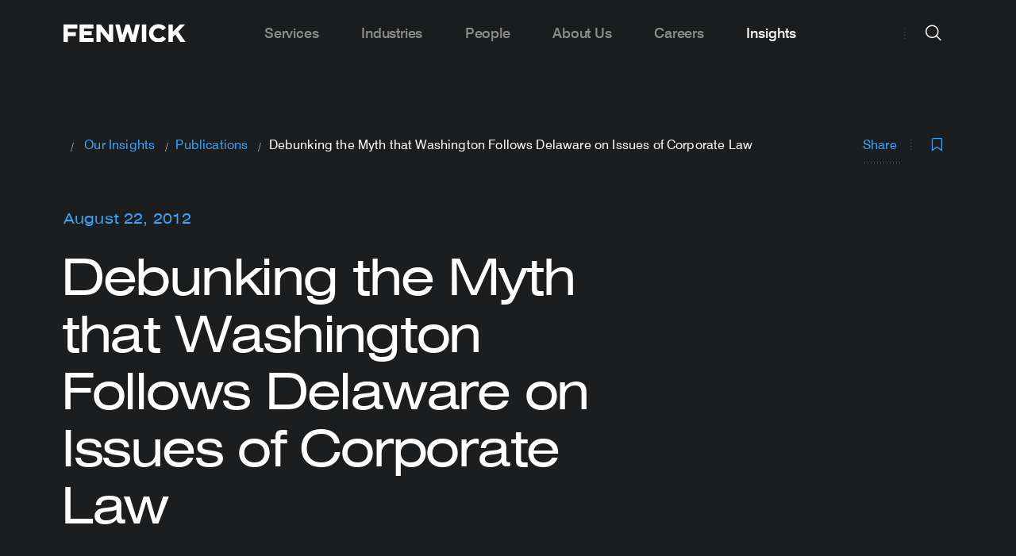

--- FILE ---
content_type: image/svg+xml
request_url: https://www.fenwick.com/dist/images/FenwickLogo_White.svg
body_size: 1269
content:
<?xml version="1.0" encoding="utf-8"?>
<!-- Generator: Adobe Illustrator 24.0.3, SVG Export Plug-In . SVG Version: 6.00 Build 0)  -->
<svg version="1.1" id="Layer_1" xmlns="http://www.w3.org/2000/svg" xmlns:xlink="http://www.w3.org/1999/xlink" x="0px" y="0px"
	 viewBox="0 0 360 55.08" style="enable-background:new 0 0 360 55.08;" xml:space="preserve">
<style type="text/css">
	.st0{fill-rule:evenodd;clip-rule:evenodd;fill:#FFFFFF;}
</style>
<path class="st0" d="M0.13,1.4h40.62v11.92H12.92v10.8h22.93v11.64H12.92v17.91H0.13V1.4z M47.38,53.68h40.97V41.76H60.18v-8.78
	h22.58V21.34H60.18v-8.02h28.17V1.4H47.38V53.68z M133.79,33.18L109.46,1.4H96.74v52.28h12.44V21.68l24.89,31.99h12.16V1.4h-12.44
	V33.18z M231.03,53.68h12.79V1.4h-12.79V53.68z M279.62,12.41c4.82,0,9.09,2.16,12.58,6.62l9.86-7.81
	c-4.9-6.62-12.8-10.94-22.44-10.94c-15.45,0-27.75,12.27-27.75,27.25c0,14.99,12.3,27.25,27.75,27.25c9.65,0,17.55-4.32,22.44-10.95
	l-9.86-7.8c-3.5,4.39-7.76,6.55-12.58,6.55c-8.46,0-14.82-6.83-14.82-15.05C264.8,19.32,271.16,12.41,279.62,12.41z M337.99,22.38
	L358.62,1.4h-15.45l-21.25,22.02V1.4h-12.79v52.28h12.79V38.69l7.34-7.46l15.24,22.44h15.38L337.99,22.38z M178.64,53.68l9.96-31.23
	l10.02,31.23h13.48L224.88,1.4h-12.72l-7.62,32.34L194.19,1.4h-10.9l-10.28,32.2l-7.62-32.2h-13l12.85,52.28H178.64z"/>
</svg>


--- FILE ---
content_type: text/javascript
request_url: https://www.fenwick.com/dist/theme-fenwick/js/lib/core-js.min.js?id=f3428c53cee06be6d90c
body_size: 52824
content:
!function(Wt){"use strict";var o,r=[function(t,n,r){r(1),r(76),r(77),r(78),r(79),r(80),r(81),r(82),r(83),r(84),r(85),r(86),r(87),r(88),r(89),r(90),r(101),r(103),r(106),r(108),r(110),r(112),r(113),r(114),r(115),r(117),r(118),r(120),r(124),r(125),r(126),r(127),r(131),r(132),r(134),r(135),r(136),r(139),r(140),r(141),r(142),r(143),r(148),r(150),r(151),r(152),r(153),r(160),r(162),r(165),r(166),r(167),r(168),r(169),r(170),r(174),r(175),r(177),r(178),r(179),r(181),r(182),r(183),r(184),r(185),r(186),r(192),r(194),r(195),r(196),r(198),r(199),r(201),r(202),r(204),r(205),r(206),r(207),r(208),r(209),r(210),r(211),r(212),r(213),r(214),r(217),r(218),r(220),r(222),r(223),r(224),r(225),r(226),r(228),r(230),r(232),r(233),r(235),r(236),r(238),r(239),r(240),r(241),r(243),r(244),r(245),r(246),r(247),r(248),r(249),r(250),r(252),r(253),r(254),r(255),r(256),r(257),r(258),r(259),r(260),r(261),r(263),r(264),r(265),r(266),r(278),r(279),r(280),r(281),r(282),r(283),r(284),r(285),r(287),r(288),r(289),r(290),r(291),r(292),r(293),r(294),r(295),r(296),r(302),r(303),r(305),r(306),r(307),r(308),r(309),r(310),r(311),r(313),r(316),r(317),r(318),r(319),r(323),r(324),r(326),r(327),r(328),r(329),r(331),r(332),r(333),r(334),r(335),r(336),r(338),r(339),r(340),r(343),r(344),r(345),r(346),r(347),r(348),r(349),r(350),r(351),r(352),r(353),r(354),r(355),r(361),r(362),r(363),r(364),r(365),r(366),r(367),r(368),r(369),r(370),r(371),r(372),r(373),r(377),r(378),r(379),r(380),r(381),r(382),r(383),r(384),r(385),r(386),r(387),r(388),r(389),r(390),r(391),r(392),r(393),r(394),r(395),r(396),r(397),r(398),r(399),r(401),r(402),r(403),r(410),r(411),r(412),r(413),r(415),r(416),r(418),r(419),r(420),r(421),r(423),r(424),r(426),r(427),r(428),r(429),r(430),r(431),r(432),r(433),r(434),r(435),r(436),r(437),r(438),r(440),r(442),r(443),r(444),r(445),r(447),r(448),r(449),r(450),r(451),r(452),r(453),r(454),r(455),r(456),r(457),r(458),r(459),r(461),r(463),r(465),r(466),r(467),r(468),r(470),r(471),r(473),r(474),r(475),r(476),r(477),r(478),r(480),r(481),r(482),r(483),r(485),r(486),r(487),r(488),r(489),r(491),r(492),r(493),r(494),r(495),r(496),r(497),r(498),r(499),r(500),r(501),r(502),r(503),r(505),r(506),r(507),r(508),r(509),r(510),r(511),r(513),r(514),r(515),r(516),r(517),r(518),r(519),r(520),r(521),r(523),r(524),r(525),r(527),r(528),r(529),r(530),r(531),r(532),r(533),r(534),r(535),r(536),r(537),r(538),r(539),r(540),r(541),r(542),r(543),r(544),r(545),r(546),r(547),r(548),r(549),r(550),r(551),r(552),r(553),r(554),r(555),r(556),r(557),r(558),r(559),r(560),r(561),r(562),r(563),r(564),r(565),r(566),r(567),r(568),r(569),r(572),r(573),r(574),r(575),r(576),r(580),t.exports=r(579)},function(t,n,r){function e(t,n){var r=et[t]=R(H.prototype);return K(r,{type:$,tag:t,description:n}),p||(r.description=n),r}function o(t,n,r){return t===X&&o(ot,n,r),w(t),n=E(n),w(r),d(et,n)?(r.enumerable?(d(t,Y)&&t[Y][n]&&(t[Y][n]=!1),r=R(r,{enumerable:T(0,!1)})):(d(t,Y)||tt(t,Y,T(1,{})),t[Y][n]=!0),ct(t,n,r)):tt(t,n,r)}function i(n,t){var r;return w(n),r=S(t),t=O(r).concat(u(r)),V(t,function(t){p&&!a.call(r,t)||o(n,t,r[t])}),n}function a(t){var n=E(t),t=rt.call(this,n);return!(this===X&&d(et,n)&&!d(ot,n))&&(!(t||!d(this,n)||!d(et,n)||d(this,Y)&&this[Y][n])||t)}function u(t){var n=t===X,t=nt(n?ot:S(t)),r=[];return V(t,function(t){!d(et,t)||n&&!d(X,t)||r.push(et[t])}),r}var c,f=r(2),s=r(3),l=r(18),h=r(29),p=r(5),g=r(20),v=r(6),d=r(32),y=r(58),x=r(16),m=r(15),b=r(17),w=r(39),A=r(33),S=r(9),E=r(13),I=r(59),T=r(8),R=r(62),O=r(64),M=r(49),j=r(66),P=r(56),N=r(4),_=r(38),k=r(7),L=r(40),U=r(28),F=r(44),C=r(45),D=r(34),B=r(27),z=r(67),W=r(68),q=r(70),G=r(42),V=r(71).forEach,Y=F("hidden"),$="Symbol",F=B("toPrimitive"),K=G.set,J=G.getterFor($),X=Object.prototype,H=s.Symbol,Z=l("JSON","stringify"),Q=N.f,tt=_.f,nt=j.f,rt=k.f,et=U("symbols"),ot=U("op-symbols"),it=U("string-to-symbol-registry"),at=U("symbol-to-string-registry"),l=U("wks"),U=s.QObject,ut=!U||!U.prototype||!U.prototype.findChild,ct=p&&v(function(){return 7!=R(tt({},"a",{get:function(){return tt(this,"a",{value:7}).a}})).a})?function(t,n,r){var e=Q(X,n);e&&delete X[n],tt(t,n,r),e&&t!==X&&tt(X,n,e)}:tt,s=function(t,n){var r=S(t),t=E(n);if(r!==X||!d(et,t)||d(ot,t))return!(n=Q(r,t))||!d(et,t)||d(r,Y)&&r[Y][t]||(n.enumerable=!0),n},U=function(t){var t=nt(S(t)),n=[];return V(t,function(t){d(et,t)||d(C,t)||n.push(t)}),n};g||(L((H=function(){var t,n,r;if(this instanceof H)throw TypeError("Symbol is not a constructor");return t=arguments.length&&arguments[0]!==Wt?I(arguments[0]):Wt,n=D(t),r=function(t){this===X&&r.call(ot,t),d(this,Y)&&d(this[Y],n)&&(this[Y][n]=!1),ct(this,n,T(1,t))},p&&ut&&ct(X,n,{configurable:!0,set:r}),e(n,t)}).prototype,"toString",function(){return J(this).tag}),L(H,"withoutSetter",function(t){return e(D(t),t)}),k.f=a,_.f=o,N.f=s,M.f=j.f=U,P.f=u,z.f=function(t){return e(B(t),t)},p&&(tt(H.prototype,"description",{configurable:!0,get:function(){return J(this).description}}),h||L(X,"propertyIsEnumerable",a,{unsafe:!0}))),f({global:!0,wrap:!0,forced:!g,sham:!g},{Symbol:H}),V(O(l),function(t){W(t)}),f({target:$,stat:!0,forced:!g},{for:function(t){var n=I(t);return d(it,n)?it[n]:(t=H(n),it[n]=t,at[t]=n,t)},keyFor:function(t){if(!b(t))throw TypeError(t+" is not a symbol");if(d(at,t))return at[t]},useSetter:function(){ut=!0},useSimple:function(){ut=!1}}),f({target:"Object",stat:!0,forced:!g,sham:!p},{create:function(t,n){return n===Wt?R(t):i(R(t),n)},defineProperty:o,defineProperties:i,getOwnPropertyDescriptor:s}),f({target:"Object",stat:!0,forced:!g},{getOwnPropertyNames:U,getOwnPropertySymbols:u}),f({target:"Object",stat:!0,forced:v(function(){P.f(1)})},{getOwnPropertySymbols:function(t){return P.f(A(t))}}),Z&&f({target:"JSON",stat:!0,forced:!g||v(function(){var t=H();return"[null]"!=Z([t])||"{}"!=Z({a:t})||"{}"!=Z(Object(t))})},{stringify:function(t,n,r){for(var e,o=[t],i=1;i<arguments.length;)o.push(arguments[i++]);if((m(e=n)||t!==Wt)&&!b(t))return y(n)||(n=function(t,n){if(x(e)&&(n=e.call(this,t,n)),!b(n))return n}),o[1]=n,Z.apply(null,o)}}),H.prototype[F]||(c=H.prototype.valueOf,L(H.prototype,F,function(){return c.apply(this,arguments)})),q(H,$),C[Y]=!0},function(t,n,r){var f=r(3),s=r(4).f,l=r(37),h=r(40),p=r(31),g=r(47),v=r(57);t.exports=function(t,n){var r,e,o,i,a=t.target,u=t.global,c=t.stat;if(r=u?f:c?f[a]||p(a,{}):(f[a]||{}).prototype)for(e in n){if(o=n[e],i=t.noTargetGet?(i=s(r,e))&&i.value:r[e],!v(u?e:a+(c?".":"#")+e,t.forced)&&i!==Wt){if(typeof o==typeof i)continue;g(o,i)}(t.sham||i&&i.sham)&&l(o,"sham",!0),h(r,e,o,t)}}},function(t,n){function r(t){return t&&t.Math==Math&&t}t.exports=r("object"==typeof globalThis&&globalThis)||r("object"==typeof window&&window)||r("object"==typeof self&&self)||r("object"==typeof global&&global)||function(){return this}()||Function("return this")()},function(t,n,r){var e=r(5),o=r(7),i=r(8),a=r(9),u=r(13),c=r(32),f=r(35),s=Object.getOwnPropertyDescriptor;n.f=e?s:function(t,n){if(t=a(t),n=u(n),f)try{return s(t,n)}catch(t){}if(c(t,n))return i(!o.f.call(t,n),t[n])}},function(t,n,r){r=r(6);t.exports=!r(function(){return 7!=Object.defineProperty({},1,{get:function(){return 7}})[1]})},function(t,n){t.exports=function(t){try{return!!t()}catch(t){return!0}}},function(t,n,r){var e={}.propertyIsEnumerable,o=Object.getOwnPropertyDescriptor,i=o&&!e.call({1:2},1);n.f=i?function(t){t=o(this,t);return!!t&&t.enumerable}:e},function(t,n){t.exports=function(t,n){return{enumerable:!(1&t),configurable:!(2&t),writable:!(4&t),value:n}}},function(t,n,r){var e=r(10),o=r(12);t.exports=function(t){return e(o(t))}},function(t,n,r){var e=r(6),o=r(11),i="".split;t.exports=e(function(){return!Object("z").propertyIsEnumerable(0)})?function(t){return"String"==o(t)?i.call(t,""):Object(t)}:Object},function(t,n){var r={}.toString;t.exports=function(t){return r.call(t).slice(8,-1)}},function(t,n){t.exports=function(t){if(t==Wt)throw TypeError("Can't call method on "+t);return t}},function(t,n,r){var e=r(14),o=r(17);t.exports=function(t){t=e(t,"string");return o(t)?t:String(t)}},function(t,n,r){var e=r(15),o=r(17),i=r(23),a=r(26),u=r(27)("toPrimitive");t.exports=function(t,n){var r;if(!e(t)||o(t))return t;if(r=i(t,u)){if(r=r.call(t,n=n===Wt?"default":n),!e(r)||o(r))return r;throw TypeError("Can't convert object to primitive value")}return a(t,n=n===Wt?"number":n)}},function(t,n,r){var e=r(16);t.exports=function(t){return"object"==typeof t?null!==t:e(t)}},function(t,n){t.exports=function(t){return"function"==typeof t}},function(t,n,r){var e=r(16),o=r(18),r=r(19);t.exports=r?function(t){return"symbol"==typeof t}:function(t){var n=o("Symbol");return e(n)&&Object(t)instanceof n}},function(t,n,r){var e=r(3),o=r(16);t.exports=function(t,n){return arguments.length<2?(r=e[t],o(r)?r:Wt):e[t]&&e[t][n];var r}},function(t,n,r){r=r(20);t.exports=r&&!Symbol.sham&&"symbol"==typeof Symbol.iterator},function(t,n,r){var e=r(21),r=r(6);t.exports=!!Object.getOwnPropertySymbols&&!r(function(){var t=Symbol();return!String(t)||!(Object(t)instanceof Symbol)||!Symbol.sham&&e&&e<41})},function(t,n,r){var e,o,i=r(3),a=r(22),r=i.process,i=i.Deno,i=r&&r.versions||i&&i.version,i=i&&i.v8;i?o=(e=i.split("."))[0]<4?1:e[0]+e[1]:a&&(!(e=a.match(/Edge\/(\d+)/))||74<=e[1])&&(e=a.match(/Chrome\/(\d+)/))&&(o=e[1]),t.exports=o&&+o},function(t,n,r){r=r(18);t.exports=r("navigator","userAgent")||""},function(t,n,r){var e=r(24);t.exports=function(t,n){n=t[n];return null==n?Wt:e(n)}},function(t,n,r){var e=r(16),o=r(25);t.exports=function(t){if(e(t))return t;throw TypeError(o(t)+" is not a function")}},function(t,n){t.exports=function(t){try{return String(t)}catch(t){return"Object"}}},function(t,n,r){var o=r(16),i=r(15);t.exports=function(t,n){var r,e;if("string"===n&&o(r=t.toString)&&!i(e=r.call(t)))return e;if(o(r=t.valueOf)&&!i(e=r.call(t)))return e;if("string"!==n&&o(r=t.toString)&&!i(e=r.call(t)))return e;throw TypeError("Can't convert object to primitive value")}},function(t,n,r){var e=r(3),o=r(28),i=r(32),a=r(34),u=r(20),r=r(19),c=o("wks"),f=e.Symbol,s=r?f:f&&f.withoutSetter||a;t.exports=function(t){return i(c,t)&&(u||"string"==typeof c[t])||(c[t]=u&&i(f,t)?f[t]:s("Symbol."+t)),c[t]}},function(t,n,r){var e=r(29),o=r(30);(t.exports=function(t,n){return o[t]||(o[t]=n!==Wt?n:{})})("versions",[]).push({version:"3.18.0",mode:e?"pure":"global",copyright:"© 2021 Denis Pushkarev (zloirock.ru)"})},function(t,n){t.exports=!1},function(t,n,r){var e=r(3),o=r(31),r="__core-js_shared__",r=e[r]||o(r,{});t.exports=r},function(t,n,r){var e=r(3);t.exports=function(n,r){try{Object.defineProperty(e,n,{value:r,configurable:!0,writable:!0})}catch(t){e[n]=r}return r}},function(t,n,r){var e=r(33),o={}.hasOwnProperty;t.exports=Object.hasOwn||function(t,n){return o.call(e(t),n)}},function(t,n,r){var e=r(12);t.exports=function(t){return Object(e(t))}},function(t,n){var r=0,e=Math.random();t.exports=function(t){return"Symbol("+String(t===Wt?"":t)+")_"+(++r+e).toString(36)}},function(t,n,r){var e=r(5),o=r(6),i=r(36);t.exports=!e&&!o(function(){return 7!=Object.defineProperty(i("div"),"a",{get:function(){return 7}}).a})},function(t,n,r){var e=r(3),r=r(15),o=e.document,i=r(o)&&r(o.createElement);t.exports=function(t){return i?o.createElement(t):{}}},function(t,n,r){var e=r(5),o=r(38),i=r(8);t.exports=e?function(t,n,r){return o.f(t,n,i(1,r))}:function(t,n,r){return t[n]=r,t}},function(t,n,r){var e=r(5),o=r(35),i=r(39),a=r(13),u=Object.defineProperty;n.f=e?u:function(t,n,r){if(i(t),n=a(n),i(r),o)try{return u(t,n,r)}catch(t){}if("get"in r||"set"in r)throw TypeError("Accessors not supported");return"value"in r&&(t[n]=r.value),t}},function(t,n,r){var e=r(15);t.exports=function(t){if(e(t))return t;throw TypeError(String(t)+" is not an object")}},function(t,n,r){var c=r(3),f=r(16),s=r(32),l=r(37),h=r(31),e=r(41),o=r(42),p=r(46).CONFIGURABLE,i=o.get,g=o.enforce,v=String(String).split("String");(t.exports=function(t,n,r,e){var o=!!e&&!!e.unsafe,i=!!e&&!!e.enumerable,a=!!e&&!!e.noTargetGet,u=e&&e.name!==Wt?e.name:n;f(r)&&("Symbol("===String(u).slice(0,7)&&(u="["+String(u).replace(/^Symbol\(([^)]*)\)/,"$1")+"]"),(!s(r,"name")||p&&r.name!==u)&&l(r,"name",u),(e=g(r)).source||(e.source=v.join("string"==typeof u?u:""))),t!==c?(o?!a&&t[n]&&(i=!0):delete t[n],i?t[n]=r:l(t,n,r)):i?t[n]=r:h(n,r)})(Function.prototype,"toString",function(){return f(this)&&i(this).source||e(this)})},function(t,n,r){var e=r(16),r=r(30),o=Function.toString;e(r.inspectSource)||(r.inspectSource=function(t){return o.call(t)}),t.exports=r.inspectSource},function(t,n,r){var e,o,i,a,u,c,f,s=r(43),l=r(3),h=r(15),p=r(37),g=r(32),v=r(30),d=r(44),r=r(45),y="Object already initialized",x=s||v.state?(i=v.state||(v.state=new l.WeakMap),a=i.get,u=i.has,c=i.set,e=function(t,n){if(u.call(i,t))throw new TypeError(y);return n.facade=t,c.call(i,t,n),n},o=function(t){return a.call(i,t)||{}},function(t){return u.call(i,t)}):(r[f=d("state")]=!0,e=function(t,n){if(g(t,f))throw new TypeError(y);return n.facade=t,p(t,f,n),n},o=function(t){return g(t,f)?t[f]:{}},function(t){return g(t,f)});t.exports={set:e,get:o,has:x,enforce:function(t){return x(t)?o(t):e(t,{})},getterFor:function(r){return function(t){var n;if(!h(t)||(n=o(t)).type!==r)throw TypeError("Incompatible receiver, "+r+" required");return n}}}},function(t,n,r){var e=r(3),o=r(16),r=r(41),e=e.WeakMap;t.exports=o(e)&&/native code/.test(r(e))},function(t,n,r){var e=r(28),o=r(34),i=e("keys");t.exports=function(t){return i[t]||(i[t]=o(t))}},function(t,n){t.exports={}},function(t,n,r){var e=r(5),o=r(32),i=Function.prototype,a=e&&Object.getOwnPropertyDescriptor,r=o(i,"name"),o=r&&"something"===function(){}.name,i=r&&(!e||a(i,"name").configurable);t.exports={EXISTS:r,PROPER:o,CONFIGURABLE:i}},function(t,n,r){var u=r(32),c=r(48),f=r(4),s=r(38);t.exports=function(t,n){for(var r,e=c(n),o=s.f,i=f.f,a=0;a<e.length;a++)u(t,r=e[a])||o(t,r,i(n,r))}},function(t,n,r){var e=r(18),o=r(49),i=r(56),a=r(39);t.exports=e("Reflect","ownKeys")||function(t){var n=o.f(a(t)),r=i.f;return r?n.concat(r(t)):n}},function(t,n,r){var e=r(50),o=r(55).concat("length","prototype");n.f=Object.getOwnPropertyNames||function(t){return e(t,o)}},function(t,n,r){var a=r(32),u=r(9),c=r(51).indexOf,f=r(45);t.exports=function(t,n){var r,e=u(t),o=0,i=[];for(r in e)!a(f,r)&&a(e,r)&&i.push(r);for(;n.length>o;)a(e,r=n[o++])&&(~c(i,r)||i.push(r));return i}},function(t,n,r){var c=r(9),f=r(52),s=r(54),r=function(u){return function(t,n,r){var e,o=c(t),i=f(o.length),a=s(r,i);if(u&&n!=n){for(;a<i;)if((e=o[a++])!=e)return!0}else for(;a<i;a++)if((u||a in o)&&o[a]===n)return u||a||0;return!u&&-1}};t.exports={includes:r(!0),indexOf:r(!1)}},function(t,n,r){var e=r(53),o=Math.min;t.exports=function(t){return 0<t?o(e(t),9007199254740991):0}},function(t,n){var r=Math.ceil,e=Math.floor;t.exports=function(t){return isNaN(t=+t)?0:(0<t?e:r)(t)}},function(t,n,r){var e=r(53),o=Math.max,i=Math.min;t.exports=function(t,n){t=e(t);return t<0?o(t+n,0):i(t,n)}},function(t,n){t.exports=["constructor","hasOwnProperty","isPrototypeOf","propertyIsEnumerable","toLocaleString","toString","valueOf"]},function(t,n){n.f=Object.getOwnPropertySymbols},function(t,n,r){var e=r(6),o=r(16),i=/#|\.prototype\./,r=function(t,n){t=u[a(t)];return t==f||t!=c&&(o(n)?e(n):!!n)},a=r.normalize=function(t){return String(t).replace(i,".").toLowerCase()},u=r.data={},c=r.NATIVE="N",f=r.POLYFILL="P";t.exports=r},function(t,n,r){var e=r(11);t.exports=Array.isArray||function(t){return"Array"==e(t)}},function(t,n,r){var e=r(60);t.exports=function(t){if("Symbol"===e(t))throw TypeError("Cannot convert a Symbol value to a string");return String(t)}},function(t,n,r){var e=r(61),o=r(16),i=r(11),a=r(27)("toStringTag"),u="Arguments"==i(function(){return arguments}());t.exports=e?i:function(t){var n;return t===Wt?"Undefined":null===t?"Null":"string"==typeof(t=function(t,n){try{return t[n]}catch(t){}}(n=Object(t),a))?t:u?i(n):"Object"==(t=i(n))&&o(n.callee)?"Arguments":t}},function(t,n,r){var e={};e[r(27)("toStringTag")]="z",t.exports="[object z]"===String(e)},function(t,n,r){function e(){}function o(t){t.write(p("")),t.close();var n=t.parentWindow.Object;return t=null,n}var i,a=r(39),u=r(63),c=r(55),f=r(45),s=r(65),l=r(36),h=r(44)("IE_PROTO"),p=function(t){return"<script>"+t+"<\/script>"},g=function(){var t,n;try{i=new ActiveXObject("htmlfile")}catch(t){}for(g="undefined"==typeof document||document.domain&&i?o(i):((t=l("iframe")).style.display="none",s.appendChild(t),t.src=String("javascript:"),(t=t.contentWindow.document).open(),t.write(p("document.F=Object")),t.close(),t.F),n=c.length;n--;)delete g.prototype[c[n]];return g()};f[h]=!0,t.exports=Object.create||function(t,n){var r;return null!==t?(e.prototype=a(t),r=new e,e.prototype=null,r[h]=t):r=g(),n===Wt?r:u(r,n)}},function(t,n,r){var e=r(5),a=r(38),u=r(39),c=r(64);t.exports=e?Object.defineProperties:function(t,n){var r,e,o,i;for(u(t),e=(r=c(n)).length,o=0;o<e;)a.f(t,i=r[o++],n[i]);return t}},function(t,n,r){var e=r(50),o=r(55);t.exports=Object.keys||function(t){return e(t,o)}},function(t,n,r){r=r(18);t.exports=r("document","documentElement")},function(t,n,r){var e=r(9),o=r(49).f,i={}.toString,a="object"==typeof window&&window&&Object.getOwnPropertyNames?Object.getOwnPropertyNames(window):[];t.exports.f=function(t){return a&&"[object Window]"==i.call(t)?function(t){try{return o(t)}catch(t){return a.slice()}}(t):o(e(t))}},function(t,n,r){r=r(27);n.f=r},function(t,n,r){var e=r(69),o=r(32),i=r(67),a=r(38).f;t.exports=function(t){var n=e.Symbol||(e.Symbol={});o(n,t)||a(n,t,{value:i.f(t)})}},function(t,n,r){r=r(3);t.exports=r},function(t,n,r){var e=r(38).f,o=r(32),i=r(27)("toStringTag");t.exports=function(t,n,r){t&&!o(t=r?t:t.prototype,i)&&e(t,i,{configurable:!0,value:n})}},function(t,n,r){var b=r(72),w=r(10),A=r(33),S=r(52),E=r(73),I=[].push,r=function(h){var p=1==h,g=2==h,v=3==h,d=4==h,y=6==h,x=7==h,m=5==h||y;return function(t,n,r,e){for(var o,i,a=A(t),u=w(a),c=b(n,r,3),f=S(u.length),s=0,e=e||E,l=p?e(t,f):g||x?e(t,0):Wt;s<f;s++)if((m||s in u)&&(i=c(o=u[s],s,a),h))if(p)l[s]=i;else if(i)switch(h){case 3:return!0;case 5:return o;case 6:return s;case 2:I.call(l,o)}else switch(h){case 4:return!1;case 7:I.call(l,o)}return y?-1:v||d?d:l}};t.exports={forEach:r(0),map:r(1),filter:r(2),some:r(3),every:r(4),find:r(5),findIndex:r(6),filterReject:r(7)}},function(t,n,r){var i=r(24);t.exports=function(e,o,t){if(i(e),o===Wt)return e;switch(t){case 0:return function(){return e.call(o)};case 1:return function(t){return e.call(o,t)};case 2:return function(t,n){return e.call(o,t,n)};case 3:return function(t,n,r){return e.call(o,t,n,r)}}return function(){return e.apply(o,arguments)}}},function(t,n,r){var e=r(74);t.exports=function(t,n){return new(e(t))(0===n?0:n)}},function(t,n,r){var e=r(58),o=r(75),i=r(15),a=r(27)("species");t.exports=function(t){var n;return(n=e(t)&&(o(n=t.constructor)&&(n===Array||e(n.prototype))||i(n)&&null===(n=n[a]))?Wt:n)===Wt?Array:n}},function(t,n,r){function e(t){if(!i(t))return!1;try{return s(Object,f,t),!0}catch(t){return!1}}var o=r(6),i=r(16),a=r(60),u=r(18),c=r(41),f=[],s=u("Reflect","construct"),l=/^\s*(?:class|function)\b/,h=l.exec,p=!l.exec(function(){});t.exports=!s||o(function(){var t;return e(e.call)||!e(Object)||!e(function(){t=!0})||t})?function(t){if(!i(t))return!1;switch(a(t)){case"AsyncFunction":case"GeneratorFunction":case"AsyncGeneratorFunction":return!1}return p||!!h.call(l,c(t))}:e},function(t,n,r){var e,o,i,a,u,c=r(2),f=r(5),s=r(3),l=r(32),h=r(16),p=r(15),g=r(38).f,r=r(47),v=s.Symbol;!f||!h(v)||"description"in v.prototype&&v().description===Wt||(e={},r(o=function(){var t=arguments.length<1||arguments[0]===Wt?Wt:String(arguments[0]),n=this instanceof o?new v(t):t===Wt?v():v(t);return""===t&&(e[n]=!0),n},v),(r=o.prototype=v.prototype).constructor=o,i=r.toString,a="Symbol(test)"==String(v("test")),u=/^Symbol\((.*)\)[^)]+$/,g(r,"description",{configurable:!0,get:function(){var t=p(this)?this.valueOf():this,n=i.call(t);return l(e,t)?"":""===(n=a?n.slice(7,-1):n.replace(u,"$1"))?Wt:n}}),c({global:!0,forced:!0},{Symbol:o}))},function(t,n,r){r(68)("asyncIterator")},function(t,n,r){r(68)("hasInstance")},function(t,n,r){r(68)("isConcatSpreadable")},function(t,n,r){r(68)("iterator")},function(t,n,r){r(68)("match")},function(t,n,r){r(68)("matchAll")},function(t,n,r){r(68)("replace")},function(t,n,r){r(68)("search")},function(t,n,r){r(68)("species")},function(t,n,r){r(68)("split")},function(t,n,r){r(68)("toPrimitive")},function(t,n,r){r(68)("toStringTag")},function(t,n,r){r(68)("unscopables")},function(t,n,r){function o(t,n){var r,e=this;return e instanceof o?(a&&(e=a(new Error(Wt),i(e))),n!==Wt&&c(e,"message",l(n)),s(t,(r=[]).push,{that:r}),c(e,"errors",r),e):new o(t,n)}var e=r(2),i=r(91),a=r(93),u=r(62),c=r(37),f=r(8),s=r(95),l=r(59);o.prototype=u(Error.prototype,{constructor:f(5,o),message:f(5,""),name:f(5,"AggregateError")}),e({global:!0},{AggregateError:o})},function(t,n,r){var e=r(32),o=r(16),i=r(33),a=r(44),r=r(92),u=a("IE_PROTO"),c=Object.prototype;t.exports=r?Object.getPrototypeOf:function(t){var n=i(t);return e(n,u)?n[u]:o(t=n.constructor)&&n instanceof t?t.prototype:n instanceof Object?c:null}},function(t,n,r){r=r(6);t.exports=!r(function(){function t(){}return t.prototype.constructor=null,Object.getPrototypeOf(new t)!==t.prototype})},function(t,n,r){var o=r(39),i=r(94);t.exports=Object.setPrototypeOf||("__proto__"in{}?function(){var r,e=!1,t={};try{(r=Object.getOwnPropertyDescriptor(Object.prototype,"__proto__").set).call(t,[]),e=t instanceof Array}catch(t){}return function(t,n){return o(t),i(n),e?r.call(t,n):t.__proto__=n,t}}():Wt)},function(t,n,r){var e=r(16);t.exports=function(t){if("object"==typeof t||e(t))return t;throw TypeError("Can't set "+String(t)+" as a prototype")}},function(t,n,r){function v(t,n){this.stopped=t,this.result=n}var d=r(39),y=r(96),x=r(52),m=r(72),b=r(98),w=r(99),A=r(100);t.exports=function(t,n,r){function e(t){return i&&A(i,"normal",t),new v(!0,t)}function o(t){return l?(d(t),p?g(t[0],t[1],e):g(t[0],t[1])):p?g(t,e):g(t)}var i,a,u,c,f,s,l=!(!r||!r.AS_ENTRIES),h=!(!r||!r.IS_ITERATOR),p=!(!r||!r.INTERRUPTED),g=m(n,r&&r.that,1+l+p);if(h)i=t;else{if(!(h=w(t)))throw TypeError(String(t)+" is not iterable");if(y(h)){for(a=0,u=x(t.length);a<u;a++)if((c=o(t[a]))&&c instanceof v)return c;return new v(!1)}i=b(t,h)}for(f=i.next;!(s=f.call(i)).done;){try{c=o(s.value)}catch(t){A(i,"throw",t)}if("object"==typeof c&&c&&c instanceof v)return c}return new v(!1)}},function(t,n,r){var e=r(27),o=r(97),i=e("iterator"),a=Array.prototype;t.exports=function(t){return t!==Wt&&(o.Array===t||a[i]===t)}},function(t,n){t.exports={}},function(t,n,r){var e=r(24),o=r(39),i=r(99);t.exports=function(t,n){n=arguments.length<2?i(t):n;if(e(n))return o(n.call(t));throw TypeError(String(t)+" is not iterable")}},function(t,n,r){var e=r(60),o=r(23),i=r(97),a=r(27)("iterator");t.exports=function(t){if(t!=Wt)return o(t,a)||o(t,"@@iterator")||i[e(t)]}},function(t,n,r){var i=r(39),a=r(23);t.exports=function(t,n,r){var e,o;i(t);try{if(!(e=a(t,"return"))){if("throw"===n)throw r;return r}e=e.call(t)}catch(t){o=!0,e=t}if("throw"===n)throw r;if(o)throw e;return i(e),r}},function(t,n,r){var e=r(2),o=r(33),i=r(52),a=r(53),r=r(102);e({target:"Array",proto:!0},{at:function(t){var n=o(this),r=i(n.length),t=a(t),t=0<=t?t:r+t;return t<0||r<=t?Wt:n[t]}}),r("at")},function(t,n,r){var e=r(27),o=r(62),r=r(38),i=e("unscopables"),a=Array.prototype;a[i]==Wt&&r.f(a,i,{configurable:!0,value:o(null)}),t.exports=function(t){a[i][t]=!0}},function(t,n,r){var e=r(2),o=r(6),f=r(58),s=r(15),l=r(33),h=r(52),p=r(104),g=r(73),i=r(105),a=r(27),r=r(21),v=a("isConcatSpreadable"),d=9007199254740991,y="Maximum allowed index exceeded",o=51<=r||!o(function(){var t=[];return t[v]=!1,t.concat()[0]!==t}),i=i("concat");e({target:"Array",proto:!0,forced:!o||!i},{concat:function(t){for(var n,r,e,o=l(this),i=g(o,0),a=0,u=-1,c=arguments.length;u<c;u++)if(function(t){if(!s(t))return!1;var n=t[v];return n!==Wt?!!n:f(t)}(e=-1===u?o:arguments[u])){if(a+(r=h(e.length))>d)throw TypeError(y);for(n=0;n<r;n++,a++)n in e&&p(i,a,e[n])}else{if(d<=a)throw TypeError(y);p(i,a++,e)}return i.length=a,i}})},function(t,n,r){var e=r(13),o=r(38),i=r(8);t.exports=function(t,n,r){n=e(n);n in t?o.f(t,n,i(0,r)):t[n]=r}},function(t,n,r){var e=r(6),o=r(27),i=r(21),a=o("species");t.exports=function(n){return 51<=i||!e(function(){var t=[];return(t.constructor={})[a]=function(){return{foo:1}},1!==t[n](Boolean).foo})}},function(t,n,r){var e=r(2),o=r(107),r=r(102);e({target:"Array",proto:!0},{copyWithin:o}),r("copyWithin")},function(t,n,r){var c=r(33),f=r(54),s=r(52),l=Math.min;t.exports=[].copyWithin||function(t,n){var r=c(this),e=s(r.length),o=f(t,e),i=f(n,e),n=2<arguments.length?arguments[2]:Wt,a=l((n===Wt?e:f(n,e))-i,e-o),u=1;for(i<o&&o<i+a&&(u=-1,i+=a-1,o+=a-1);0<a--;)i in r?r[o]=r[i]:delete r[o],o+=u,i+=u;return r}},function(t,n,r){var e=r(2),o=r(71).every;e({target:"Array",proto:!0,forced:!r(109)("every")},{every:function(t){return o(this,t,1<arguments.length?arguments[1]:Wt)}})},function(t,n,r){var e=r(6);t.exports=function(t,n){var r=[][t];return!!r&&e(function(){r.call(null,n||function(){throw 1},1)})}},function(t,n,r){var e=r(2),o=r(111),r=r(102);e({target:"Array",proto:!0},{fill:o}),r("fill")},function(t,n,r){var a=r(33),u=r(54),c=r(52);t.exports=function(t){for(var n=a(this),r=c(n.length),e=arguments.length,o=u(1<e?arguments[1]:Wt,r),e=2<e?arguments[2]:Wt,i=e===Wt?r:u(e,r);o<i;)n[o++]=t;return n}},function(t,n,r){var e=r(2),o=r(71).filter;e({target:"Array",proto:!0,forced:!r(105)("filter")},{filter:function(t){return o(this,t,1<arguments.length?arguments[1]:Wt)}})},function(t,n,r){var e=r(2),o=r(71).find,r=r(102),i=!0;"find"in[]&&Array(1).find(function(){i=!1}),e({target:"Array",proto:!0,forced:i},{find:function(t){return o(this,t,1<arguments.length?arguments[1]:Wt)}}),r("find")},function(t,n,r){var e=r(2),o=r(71).findIndex,i=r(102),r="findIndex",a=!0;r in[]&&Array(1).findIndex(function(){a=!1}),e({target:"Array",proto:!0,forced:a},{findIndex:function(t){return o(this,t,1<arguments.length?arguments[1]:Wt)}}),i(r)},function(t,n,r){var e=r(2),o=r(116),i=r(33),a=r(52),u=r(53),c=r(73);e({target:"Array",proto:!0},{flat:function(){var t=arguments.length?arguments[0]:Wt,n=i(this),r=a(n.length),e=c(n,0);return e.length=o(e,n,n,r,0,t===Wt?1:u(t)),e}})},function(t,n,r){function h(t,n,r,e,o,i,a,u){for(var c,f=o,s=0,l=!!a&&v(a,u,3);s<e;){if(s in r){if(c=l?l(r[s],s,n):r[s],0<i&&p(c))f=h(t,n,c,g(c.length),f,i-1)-1;else{if(9007199254740991<=f)throw TypeError("Exceed the acceptable array length");t[f]=c}f++}s++}return f}var p=r(58),g=r(52),v=r(72);t.exports=h},function(t,n,r){var e=r(2),o=r(116),i=r(24),a=r(33),u=r(52),c=r(73);e({target:"Array",proto:!0},{flatMap:function(t){var n,r=a(this),e=u(r.length);return i(t),(n=c(r,0)).length=o(n,r,r,e,0,1,t,1<arguments.length?arguments[1]:Wt),n}})},function(t,n,r){var e=r(2),r=r(119);e({target:"Array",proto:!0,forced:[].forEach!=r},{forEach:r})},function(t,n,r){var e=r(71).forEach,r=r(109)("forEach");t.exports=r?[].forEach:function(t){return e(this,t,1<arguments.length?arguments[1]:Wt)}},function(t,n,r){var e=r(2),o=r(121);e({target:"Array",stat:!0,forced:!r(123)(function(t){Array.from(t)})},{from:o})},function(t,n,r){var h=r(72),p=r(33),g=r(122),v=r(96),d=r(75),y=r(52),x=r(104),m=r(98),b=r(99);t.exports=function(t){var n,r,e,o,i,a,u,c=p(t),f=d(this),t=arguments.length,s=1<t?arguments[1]:Wt,l=s!==Wt;if(l&&(s=h(s,2<t?arguments[2]:Wt,2)),n=0,!(t=b(c))||this==Array&&v(t))for(r=y(c.length),e=f?new this(r):Array(r);n<r;n++)u=l?s(c[n],n):c[n],x(e,n,u);else for(a=(i=m(c,t)).next,e=f?new this:[];!(o=a.call(i)).done;n++)u=l?g(i,s,[o.value,n],!0):o.value,x(e,n,u);return e.length=n,e}},function(t,n,r){var o=r(39),i=r(100);t.exports=function(n,t,r,e){try{return e?t(o(r)[0],r[1]):t(r)}catch(t){i(n,"throw",t)}}},function(t,n,r){var e,o,i=r(27)("iterator"),a=!1;try{e=0,(o={next:function(){return{done:!!e++}},return:function(){a=!0}})[i]=function(){return this},Array.from(o,function(){throw 2})}catch(t){}t.exports=function(t,n){var r,e;if(!n&&!a)return!1;r=!1;try{(e={})[i]=function(){return{next:function(){return{done:r=!0}}}},t(e)}catch(t){}return r}},function(t,n,r){var e=r(2),o=r(51).includes,r=r(102);e({target:"Array",proto:!0},{includes:function(t){return o(this,t,1<arguments.length?arguments[1]:Wt)}}),r("includes")},function(t,n,r){var e=r(2),o=r(51).indexOf,r=r(109),i=[].indexOf,a=!!i&&1/[1].indexOf(1,-0)<0,r=r("indexOf");e({target:"Array",proto:!0,forced:a||!r},{indexOf:function(t){return a?i.apply(this,arguments)||0:o(this,t,1<arguments.length?arguments[1]:Wt)}})},function(t,n,r){r(2)({target:"Array",stat:!0},{isArray:r(58)})},function(t,n,r){var e=r(9),o=r(102),i=r(97),a=r(42),r=r(128),u="Array Iterator",c=a.set,f=a.getterFor(u);t.exports=r(Array,"Array",function(t,n){c(this,{type:u,target:e(t),index:0,kind:n})},function(){var t=f(this),n=t.target,r=t.kind,e=t.index++;return!n||e>=n.length?{value:t.target=Wt,done:!0}:"keys"==r?{value:e,done:!1}:"values"==r?{value:n[e],done:!1}:{value:[e,n[e]],done:!1}},"values"),i.Arguments=i.Array,o("keys"),o("values"),o("entries")},function(t,n,r){function d(){return this}var y=r(2),x=r(29),e=r(46),m=r(16),b=r(129),w=r(91),A=r(93),S=r(70),E=r(37),I=r(40),o=r(27),T=r(97),r=r(130),R=e.PROPER,O=e.CONFIGURABLE,M=r.IteratorPrototype,j=r.BUGGY_SAFARI_ITERATORS,P=o("iterator"),N="values",_="entries";t.exports=function(t,n,r,e,o,i,a){var u,c,f,s,l,h,p,g,v;if(b(r,n,e),c=n+" Iterator",f=!(u=function(t){if(t===o&&h)return h;if(!j&&t in s)return s[t];switch(t){case"keys":case N:case _:return function(){return new r(this,t)}}return function(){return new r(this)}}),l=(s=t.prototype)[P]||s["@@iterator"]||o&&s[o],h=!j&&l||u(o),(e="Array"==n&&s.entries||l)&&(p=w(e.call(new t)))!==Object.prototype&&p.next&&(x||w(p)===M||(A?A(p,M):m(p[P])||I(p,P,d)),S(p,c,!0,!0),x&&(T[c]=d)),R&&o==N&&l&&l.name!==N&&(!x&&O?E(s,"name",N):(f=!0,h=function(){return l.call(this)})),o)if(g={values:u(N),keys:i?h:u("keys"),entries:u(_)},a)for(v in g)!j&&!f&&v in s||I(s,v,g[v]);else y({target:n,proto:!0,forced:j||f},g);return x&&!a||s[P]===h||I(s,P,h,{name:o}),T[n]=h,g}},function(t,n,r){function e(){return this}var o=r(130).IteratorPrototype,i=r(62),a=r(8),u=r(70),c=r(97);t.exports=function(t,n,r){n+=" Iterator";return t.prototype=i(o,{next:a(1,r)}),u(t,n,!1,!0),c[n]=e,t}},function(t,n,r){var e,o=r(6),i=r(16),a=r(62),u=r(91),c=r(40),f=r(27),s=r(29),l=f("iterator"),r=!1;[].keys&&("next"in(f=[].keys())?(f=u(u(f)))!==Object.prototype&&(e=f):r=!0),e==Wt||o(function(){var t={};return e[l].call(t)!==t})?e={}:s&&(e=a(e)),i(e[l])||c(e,l,function(){return this}),t.exports={IteratorPrototype:e,BUGGY_SAFARI_ITERATORS:r}},function(t,n,r){var e=r(2),o=r(10),i=r(9),r=r(109),a=[].join,o=o!=Object,r=r("join",",");e({target:"Array",proto:!0,forced:o||!r},{join:function(t){return a.call(i(this),t===Wt?",":t)}})},function(t,n,r){var e=r(2),r=r(133);e({target:"Array",proto:!0,forced:r!==[].lastIndexOf},{lastIndexOf:r})},function(t,n,r){var o=r(9),i=r(53),a=r(52),r=r(109),u=Math.min,c=[].lastIndexOf,f=!!c&&1/[1].lastIndexOf(1,-0)<0,r=r("lastIndexOf");t.exports=f||!r?function(t){var n,r,e;if(f)return c.apply(this,arguments)||0;for(n=o(this),e=(r=a(n.length))-1,(e=1<arguments.length?u(e,i(arguments[1])):e)<0&&(e=r+e);0<=e;e--)if(e in n&&n[e]===t)return e||0;return-1}:c},function(t,n,r){var e=r(2),o=r(71).map;e({target:"Array",proto:!0,forced:!r(105)("map")},{map:function(t){return o(this,t,1<arguments.length?arguments[1]:Wt)}})},function(t,n,r){var e=r(2),o=r(6),i=r(75),a=r(104);e({target:"Array",stat:!0,forced:o(function(){function t(){}return!(Array.of.call(t)instanceof t)})},{of:function(){for(var t=0,n=arguments.length,r=new(i(this)?this:Array)(n);t<n;)a(r,t,arguments[t++]);return r.length=n,r}})},function(t,n,r){var e=r(2),o=r(137).left,i=r(109),a=r(21),r=r(138);e({target:"Array",proto:!0,forced:!i("reduce")||!r&&79<a&&a<83},{reduce:function(t){return o(this,t,arguments.length,1<arguments.length?arguments[1]:Wt)}})},function(t,n,r){var s=r(24),l=r(33),h=r(10),p=r(52),r=function(f){return function(t,n,r,e){var o,i,a,u,c;if(s(n),o=l(t),i=h(o),a=p(o.length),u=f?a-1:0,c=f?-1:1,r<2)for(;;){if(u in i){e=i[u],u+=c;break}if(u+=c,f?u<0:a<=u)throw TypeError("Reduce of empty array with no initial value")}for(;f?0<=u:u<a;u+=c)u in i&&(e=n(e,i[u],u,o));return e}};t.exports={left:r(!1),right:r(!0)}},function(t,n,r){var e=r(11),r=r(3);t.exports="process"==e(r.process)},function(t,n,r){var e=r(2),o=r(137).right,i=r(109),a=r(21),r=r(138);e({target:"Array",proto:!0,forced:!i("reduceRight")||!r&&79<a&&a<83},{reduceRight:function(t){return o(this,t,arguments.length,1<arguments.length?arguments[1]:Wt)}})},function(t,n,r){var e=r(2),o=r(58),i=[].reverse,r=[1,2];e({target:"Array",proto:!0,forced:String(r)===String(r.reverse())},{reverse:function(){return o(this)&&(this.length=this.length),i.call(this)}})},function(t,n,r){var e=r(2),f=r(58),s=r(75),l=r(15),h=r(54),p=r(52),g=r(9),v=r(104),o=r(27),r=r(105)("slice"),d=o("species"),y=[].slice,x=Math.max;e({target:"Array",proto:!0,forced:!r},{slice:function(t,n){var r,e,o,i=g(this),a=p(i.length),u=h(t,a),c=h(n===Wt?a:n,a);if(f(i)&&((r=s(r=i.constructor)&&(r===Array||f(r.prototype))||l(r)&&null===(r=r[d])?Wt:r)===Array||r===Wt))return y.call(i,u,c);for(e=new(r===Wt?Array:r)(x(c-u,0)),o=0;u<c;u++,o++)u in i&&v(e,o,i[u]);return e.length=o,e}})},function(t,n,r){var e=r(2),o=r(71).some;e({target:"Array",proto:!0,forced:!r(109)("some")},{some:function(t){return o(this,t,1<arguments.length?arguments[1]:Wt)}})},function(t,n,r){var e=r(2),u=r(24),c=r(33),f=r(52),s=r(59),o=r(6),l=r(144),i=r(109),a=r(145),h=r(146),p=r(21),g=r(147),v=[],d=v.sort,y=o(function(){v.sort(Wt)}),r=o(function(){v.sort(null)}),i=i("sort"),x=!o(function(){var t,n,r,e,o;if(p)return p<70;if(!(a&&3<a)){if(h)return!0;if(g)return g<603;for(t="",n=65;n<76;n++){switch(r=String.fromCharCode(n),n){case 66:case 69:case 70:case 72:e=3;break;case 68:case 71:e=4;break;default:e=2}for(o=0;o<47;o++)v.push({k:r+o,v:e})}for(v.sort(function(t,n){return n.v-t.v}),o=0;o<v.length;o++)r=v[o].k.charAt(0),t.charAt(t.length-1)!==r&&(t+=r);return"DGBEFHACIJK"!==t}});e({target:"Array",proto:!0,forced:y||!r||!i||!x},{sort:function(t){var n,r,e,o,i,a;if(t!==Wt&&u(t),n=c(this),x)return t===Wt?d.call(n):d.call(n,t);for(r=[],e=f(n.length),i=0;i<e;i++)i in n&&r.push(n[i]);for(o=(r=l(r,(a=t,function(t,n){return n===Wt?-1:t===Wt?1:a!==Wt?+a(t,n)||0:s(t)>s(n)?1:-1}))).length,i=0;i<o;)n[i]=r[i++];for(;i<e;)delete n[i++];return n}})},function(t,n){function o(t,n){var r=t.length,e=i(r/2);return r<8?function(t,n){for(var r,e,o=t.length,i=1;i<o;){for(e=i,r=t[i];e&&n(t[e-1],r)>0;)t[e]=t[--e];e!==i++&&(t[e]=r)}return t}(t,n):function(t,n,r){for(var e=t.length,o=n.length,i=0,a=0,u=[];i<e||a<o;)u.push(i<e&&a<o?r(t[i],n[a])<=0?t[i++]:n[a++]:i<e?t[i++]:n[a++]);return u}(o(t.slice(0,e),n),o(t.slice(e),n),n)}var i=Math.floor;t.exports=o},function(t,n,r){r=r(22).match(/firefox\/(\d+)/i);t.exports=!!r&&+r[1]},function(t,n,r){r=r(22);t.exports=/MSIE|Trident/.test(r)},function(t,n,r){r=r(22).match(/AppleWebKit\/(\d+)\./);t.exports=!!r&&+r[1]},function(t,n,r){r(149)("Array")},function(t,n,r){var e=r(18),o=r(38),i=r(27),a=r(5),u=i("species");t.exports=function(t){t=e(t);a&&t&&!t[u]&&(0,o.f)(t,u,{configurable:!0,get:function(){return this}})}},function(t,n,r){var e=r(2),l=r(54),h=r(53),p=r(52),g=r(33),v=r(73),d=r(104),r=r(105)("splice"),y=Math.max,x=Math.min;e({target:"Array",proto:!0,forced:!r},{splice:function(t,n){var r,e,o,i,a,u,c=g(this),f=p(c.length),s=l(t,f),t=arguments.length;if(0===t?r=e=0:e=1===t?(r=0,f-s):(r=t-2,x(y(h(n),0),f-s)),9007199254740991<f+r-e)throw TypeError("Maximum allowed length exceeded");for(o=v(c,e),i=0;i<e;i++)(a=s+i)in c&&d(o,i,c[a]);if(r<(o.length=e)){for(i=s;i<f-e;i++)u=i+r,(a=i+e)in c?c[u]=c[a]:delete c[u];for(i=f;f-e+r<i;i--)delete c[i-1]}else if(e<r)for(i=f-e;s<i;i--)u=i+r-1,(a=i+e-1)in c?c[u]=c[a]:delete c[u];for(i=0;i<r;i++)c[i+s]=arguments[i+2];return c.length=f-e+r,o}})},function(t,n,r){r(102)("flat")},function(t,n,r){r(102)("flatMap")},function(t,n,r){var e=r(2),o=r(3),i=r(154),r=r(149),i=i.ArrayBuffer;e({global:!0,forced:o.ArrayBuffer!==i},{ArrayBuffer:i}),r("ArrayBuffer")},function(t,n,r){function e(t){return[255&t]}function o(t){return[255&t,t>>8&255]}function i(t){return[255&t,t>>8&255,t>>16&255,t>>24&255]}function a(t){return t[3]<<24|t[2]<<16|t[1]<<8|t[0]}function u(t){return V(t,23,4)}function c(t){return V(t,52,8)}function f(t,n,r,e){var r=T(r),t=U(t);if(r+n>t.byteLength)throw G(B);return n=U(t.buffer).bytes.slice(t=r+t.byteOffset,t+n),e?n:n.reverse()}function s(t,n,r,e,o,i){var a,u,c,f,r=T(r),t=U(t);if(r+n>t.byteLength)throw G(B);for(a=U(t.buffer).bytes,u=r+t.byteOffset,c=e(+o),f=0;f<n;f++)a[u+f]=c[i?f:n-f-1]}var l,h,p,g,v,d=r(3),y=r(5),x=r(155),m=r(46),b=r(37),w=r(156),A=r(6),S=r(157),E=r(53),I=r(52),T=r(158),R=r(159),O=r(91),M=r(93),j=r(49).f,P=r(38).f,N=r(111),_=r(70),k=r(42),L=m.CONFIGURABLE,U=k.get,F=k.set,C="ArrayBuffer",D="DataView",B="Wrong index",z=d.ArrayBuffer,W=z,q=d.DataView,r=q&&q.prototype,k=Object.prototype,G=d.RangeError,V=R.pack,Y=R.unpack,R=function(t,n){P(t.prototype,n,{get:function(){return U(this)[n]}})};if(x){if(l=m.PROPER&&z.name!==C,A(function(){z(1)})&&A(function(){new z(-1)})&&!A(function(){return new z,new z(1.5),new z(NaN),l&&!L}))l&&L&&b(z,"name",C);else{for(A=(W=function(t){return S(this,W),new z(T(t))}).prototype=z.prototype,h=j(z),p=0;h.length>p;)(g=h[p++])in W||b(W,g,z[g]);A.constructor=W}M&&O(r)!==k&&M(r,k),k=new q(new W(2)),v=r.setInt8,k.setInt8(0,2147483648),k.setInt8(1,2147483649),!k.getInt8(0)&&k.getInt8(1)||w(r,{setInt8:function(t,n){v.call(this,t,n<<24>>24)},setUint8:function(t,n){v.call(this,t,n<<24>>24)}},{unsafe:!0})}else W=function(t){S(this,W,C);t=T(t);F(this,{bytes:N.call(new Array(t),0),byteLength:t}),y||(this.byteLength=t)},q=function(t,n,r){var e;if(S(this,q,D),S(t,W,D),e=U(t).byteLength,(n=E(n))<0||e<n)throw G("Wrong offset");if(n+(r=r===Wt?e-n:I(r))>e)throw G("Wrong length");F(this,{buffer:t,byteLength:r,byteOffset:n}),y||(this.buffer=t,this.byteLength=r,this.byteOffset=n)},y&&(R(W,"byteLength"),R(q,"buffer"),R(q,"byteLength"),R(q,"byteOffset")),w(q.prototype,{getInt8:function(t){return f(this,1,t)[0]<<24>>24},getUint8:function(t){return f(this,1,t)[0]},getInt16:function(t){t=f(this,2,t,1<arguments.length?arguments[1]:Wt);return(t[1]<<8|t[0])<<16>>16},getUint16:function(t){t=f(this,2,t,1<arguments.length?arguments[1]:Wt);return t[1]<<8|t[0]},getInt32:function(t){return a(f(this,4,t,1<arguments.length?arguments[1]:Wt))},getUint32:function(t){return a(f(this,4,t,1<arguments.length?arguments[1]:Wt))>>>0},getFloat32:function(t){return Y(f(this,4,t,1<arguments.length?arguments[1]:Wt),23)},getFloat64:function(t){return Y(f(this,8,t,1<arguments.length?arguments[1]:Wt),52)},setInt8:function(t,n){s(this,1,t,e,n)},setUint8:function(t,n){s(this,1,t,e,n)},setInt16:function(t,n){s(this,2,t,o,n,2<arguments.length?arguments[2]:Wt)},setUint16:function(t,n){s(this,2,t,o,n,2<arguments.length?arguments[2]:Wt)},setInt32:function(t,n){s(this,4,t,i,n,2<arguments.length?arguments[2]:Wt)},setUint32:function(t,n){s(this,4,t,i,n,2<arguments.length?arguments[2]:Wt)},setFloat32:function(t,n){s(this,4,t,u,n,2<arguments.length?arguments[2]:Wt)},setFloat64:function(t,n){s(this,8,t,c,n,2<arguments.length?arguments[2]:Wt)}});_(W,C),_(q,D),t.exports={ArrayBuffer:W,DataView:q}},function(t,n){t.exports="undefined"!=typeof ArrayBuffer&&"undefined"!=typeof DataView},function(t,n,r){var o=r(40);t.exports=function(t,n,r){for(var e in n)o(t,e,n[e],r);return t}},function(t,n){t.exports=function(t,n,r){if(t instanceof n)return t;throw TypeError("Incorrect "+(r?r+" ":"")+"invocation")}},function(t,n,r){var e=r(53),o=r(52);t.exports=function(t){if(t===Wt)return 0;if((t=e(t))!==(t=o(t)))throw RangeError("Wrong length or index");return t}},function(t,n){var h=Math.abs,p=Math.pow,g=Math.floor,v=Math.log,d=Math.LN2;t.exports={pack:function(t,n,r){var e,o,i=new Array(r),a=8*r-n-1,u=(1<<a)-1,c=u>>1,f=23===n?p(2,-24)-p(2,-77):0,s=t<0||0===t&&1/t<0?1:0,l=0;for((t=h(t))!=t||t===1/0?(o=t!=t?1:0,e=u):(e=g(v(t)/d),t*(r=p(2,-e))<1&&(e--,r*=2),2<=(t+=1<=e+c?f/r:f*p(2,1-c))*r&&(e++,r/=2),u<=e+c?(o=0,e=u):1<=e+c?(o=(t*r-1)*p(2,n),e+=c):(o=t*p(2,c-1)*p(2,n),e=0));8<=n;i[l++]=255&o,o/=256,n-=8);for(e=e<<n|o,a+=n;0<a;i[l++]=255&e,e/=256,a-=8);return i[--l]|=128*s,i},unpack:function(t,n){var r,e=t.length,o=8*e-n-1,i=(1<<o)-1,a=i>>1,u=o-7,c=e-1,e=t[c--],f=127&e;for(e>>=7;0<u;f=256*f+t[c],c--,u-=8);for(r=f&(1<<-u)-1,f>>=-u,u+=n;0<u;r=256*r+t[c],c--,u-=8);if(0===f)f=1-a;else{if(f===i)return r?NaN:e?-1/0:1/0;r+=p(2,n),f-=a}return(e?-1:1)*r*p(2,f-n)}}},function(t,n,r){var e=r(2),r=r(161);e({target:"ArrayBuffer",stat:!0,forced:!r.NATIVE_ARRAY_BUFFER_VIEWS},{isView:r.isView})},function(t,n,r){function e(t){return!!l(t)&&(t=p(t),h(j,t)||h(P,t))}var o,i,a,u=r(155),c=r(5),f=r(3),s=r(16),l=r(15),h=r(32),p=r(60),g=r(25),v=r(37),d=r(40),y=r(38).f,x=r(91),m=r(93),b=r(27),w=r(34),A=f.Int8Array,S=A&&A.prototype,r=f.Uint8ClampedArray,r=r&&r.prototype,E=A&&x(A),I=S&&x(S),A=Object.prototype,T=A.isPrototypeOf,b=b("toStringTag"),R=w("TYPED_ARRAY_TAG"),O=w("TYPED_ARRAY_CONSTRUCTOR"),M=u&&!!m&&"Opera"!==p(f.opera),u=!1,j={Int8Array:1,Uint8Array:1,Uint8ClampedArray:1,Int16Array:2,Uint16Array:2,Int32Array:4,Uint32Array:4,Float32Array:4,Float64Array:8},P={BigInt64Array:8,BigUint64Array:8};for(o in j)(a=(i=f[o])&&i.prototype)?v(a,O,i):M=!1;for(o in P)(a=(i=f[o])&&i.prototype)&&v(a,O,i);if((!M||!s(E)||E===Function.prototype)&&(E=function(){throw TypeError("Incorrect invocation")},M))for(o in j)f[o]&&m(f[o],E);if((!M||!I||I===A)&&(I=E.prototype,M))for(o in j)f[o]&&m(f[o].prototype,I);if(M&&x(r)!==I&&m(r,I),c&&!h(I,b))for(o in u=!0,y(I,b,{get:function(){return l(this)?this[R]:Wt}}),j)f[o]&&v(f[o],R,o);t.exports={NATIVE_ARRAY_BUFFER_VIEWS:M,TYPED_ARRAY_CONSTRUCTOR:O,TYPED_ARRAY_TAG:u&&R,aTypedArray:function(t){if(e(t))return t;throw TypeError("Target is not a typed array")},aTypedArrayConstructor:function(t){if(s(t)&&(!m||T.call(E,t)))return t;throw TypeError(g(t)+" is not a typed array constructor")},exportTypedArrayMethod:function(t,n,r){var e,o;if(c){if(r)for(e in j)if((o=f[e])&&h(o.prototype,t))try{delete o.prototype[t]}catch(t){}I[t]&&!r||d(I,t,!r&&M&&S[t]||n)}},exportTypedArrayStaticMethod:function(t,n,r){var e,o;if(c){if(m){if(r)for(e in j)if((o=f[e])&&h(o,t))try{delete o[t]}catch(t){}if(E[t]&&!r)return;try{return d(E,t,!r&&M&&E[t]||n)}catch(t){}}for(e in j)!(o=f[e])||o[t]&&!r||d(o,t,n)}},isView:function(t){if(!l(t))return!1;t=p(t);return"DataView"===t||h(j,t)||h(P,t)},isTypedArray:e,TypedArray:E,TypedArrayPrototype:I}},function(t,n,r){var e=r(2),o=r(6),i=r(154),c=r(39),f=r(54),s=r(52),l=r(163),h=i.ArrayBuffer,p=i.DataView,g=h.prototype.slice;e({target:"ArrayBuffer",proto:!0,unsafe:!0,forced:o(function(){return!new h(2).slice(1,Wt).byteLength})},{slice:function(t,n){var r,e,o,i,a,u;if(g!==Wt&&n===Wt)return g.call(c(this),t);for(o=c(this).byteLength,r=f(t,o),e=f(n===Wt?o:n,o),o=new(l(this,h))(s(e-r)),i=new p(this),a=new p(o),u=0;r<e;)a.setUint8(u++,i.getUint8(r++));return o}})},function(t,n,r){var e=r(39),o=r(164),i=r(27)("species");t.exports=function(t,n){var r,t=e(t).constructor;return t===Wt||(r=e(t)[i])==Wt?n:o(r)}},function(t,n,r){var e=r(75),o=r(25);t.exports=function(t){if(e(t))return t;throw TypeError(o(t)+" is not a constructor")}},function(t,n,r){var e=r(2),o=r(154);e({global:!0,forced:!r(155)},{DataView:o.DataView})},function(t,n,r){var e=r(2),r=r(6)(function(){return 120!==new Date(16e11).getYear()}),o=Date.prototype.getFullYear;e({target:"Date",proto:!0,forced:r},{getYear:function(){return o.call(this)-1900}})},function(t,n,r){r(2)({target:"Date",stat:!0},{now:function(){return(new Date).getTime()}})},function(t,n,r){var e=r(2),o=r(53),i=Date.prototype.getTime,a=Date.prototype.setFullYear;e({target:"Date",proto:!0},{setYear:function(t){return i.call(this),t=o(t),a.call(this,0<=t&&t<=99?t+1900:t)}})},function(t,n,r){r(2)({target:"Date",proto:!0},{toGMTString:Date.prototype.toUTCString})},function(t,n,r){var e=r(2),r=r(171);e({target:"Date",proto:!0,forced:Date.prototype.toISOString!==r},{toISOString:r})},function(t,n,r){var e=r(6),o=r(172).start,i=Math.abs,r=Date.prototype,a=r.getTime,u=r.toISOString;t.exports=e(function(){return"0385-07-25T07:06:39.999Z"!=u.call(new Date(-50000000000001))})||!e(function(){u.call(new Date(NaN))})?function(){var t,n,r,e;if(!isFinite(a.call(this)))throw RangeError("Invalid time value");return n=(t=this).getUTCFullYear(),r=t.getUTCMilliseconds(),(e=n<0?"-":9999<n?"+":"")+o(i(n),e?6:4,0)+"-"+o(t.getUTCMonth()+1,2,0)+"-"+o(t.getUTCDate(),2,0)+"T"+o(t.getUTCHours(),2,0)+":"+o(t.getUTCMinutes(),2,0)+":"+o(t.getUTCSeconds(),2,0)+"."+o(r,3,0)+"Z"}:u},function(t,n,r){var i=r(52),a=r(59),u=r(173),c=r(12),f=Math.ceil,r=function(o){return function(t,n,r){var e=a(c(t)),t=e.length,r=r===Wt?" ":a(r),n=i(n);return n<=t||""==r?e:((r=u.call(r,f((t=n-t)/r.length))).length>t&&(r=r.slice(0,t)),o?e+r:r+e)}};t.exports={start:r(!1),end:r(!0)}},function(t,n,r){var o=r(53),i=r(59),a=r(12);t.exports=function(t){var n=i(a(this)),r="",e=o(t);if(e<0||e==1/0)throw RangeError("Wrong number of repetitions");for(;0<e;(e>>>=1)&&(n+=n))1&e&&(r+=n);return r}},function(t,n,r){var e=r(2),o=r(6),i=r(33),a=r(14);e({target:"Date",proto:!0,forced:o(function(){return null!==new Date(NaN).toJSON()||1!==Date.prototype.toJSON.call({toISOString:function(){return 1}})})},{toJSON:function(t){var n=i(this),r=a(n,"number");return"number"!=typeof r||isFinite(r)?n.toISOString():null}})},function(t,n,r){var e=r(40),o=r(176),i=r(27)("toPrimitive"),r=Date.prototype;i in r||e(r,i,o)},function(t,n,r){var e=r(39),o=r(26);t.exports=function(t){if(e(this),"string"===t||"default"===t)t="string";else if("number"!==t)throw TypeError("Incorrect hint");return o(this,t)}},function(t,n,r){var e=r(40),r=Date.prototype,o="Invalid Date",i=r.toString,a=r.getTime;String(new Date(NaN))!=o&&e(r,"toString",function(){var t=a.call(this);return t==t?i.call(this):o})},function(t,n,r){function a(t,n){for(var r=t.toString(16);r.length<n;)r="0"+r;return r}var e=r(2),u=r(59),c=/[\w*+\-./@]/;e({global:!0},{escape:function(t){for(var n,r=u(t),e="",o=r.length,i=0;i<o;)n=r.charAt(i++),c.test(n)?e+=n:e+=(n=n.charCodeAt(0))<256?"%"+a(n,2):"%u"+a(n,4).toUpperCase();return e}})},function(t,n,r){r(2)({target:"Function",proto:!0},{bind:r(180)})},function(t,n,r){var i=r(24),a=r(15),u=[].slice,c={};t.exports=Function.bind||function(n){var r=i(this),e=u.call(arguments,1),o=function(){var t=e.concat(u.call(arguments));return this instanceof o?function(t,n,r){if(!(n in c)){for(var e=[],o=0;o<n;o++)e[o]="a["+o+"]";c[n]=Function("C,a","return new C("+e.join(",")+")")}return c[n](t,r)}(r,t.length,t):r.apply(n,t)};return a(r.prototype)&&(o.prototype=r.prototype),o}},function(t,n,r){var e=r(16),o=r(15),i=r(38),a=r(91),u=r(27)("hasInstance"),r=Function.prototype;u in r||i.f(r,u,{value:function(t){if(!e(this)||!o(t))return!1;if(!o(this.prototype))return t instanceof this;for(;t=a(t);)if(this.prototype===t)return!0;return!1}})},function(t,n,r){var e=r(5),o=r(46).EXISTS,i=r(38).f,r=Function.prototype,a=r.toString,u=/^\s*function ([^ (]*)/;e&&!o&&i(r,"name",{configurable:!0,get:function(){try{return a.call(this).match(u)[1]}catch(t){return""}}})},function(t,n,r){r(2)({global:!0},{globalThis:r(3)})},function(t,n,r){function o(t,n,r){var e=r.charAt(n-1),n=r.charAt(n+1);return c.test(t)&&!f.test(n)||f.test(t)&&!c.test(e)?"\\u"+t.charCodeAt(0).toString(16):t}var e=r(2),i=r(18),r=r(6),a=i("JSON","stringify"),u=/[\uD800-\uDFFF]/g,c=/^[\uD800-\uDBFF]$/,f=/^[\uDC00-\uDFFF]$/,r=r(function(){return'"\\udf06\\ud834"'!==a("\udf06\ud834")||'"\\udead"'!==a("\udead")});a&&e({target:"JSON",stat:!0,forced:r},{stringify:function(t,n,r){var e=a.apply(null,arguments);return"string"==typeof e?e.replace(u,o):e}})},function(t,n,r){var e=r(3);r(70)(e.JSON,"JSON",!0)},function(t,n,r){var e=r(187),r=r(191);t.exports=e("Map",function(t){return function(){return t(this,arguments.length?arguments[0]:Wt)}},r)},function(t,n,r){var d=r(2),y=r(3),x=r(57),m=r(40),b=r(188),w=r(95),A=r(157),S=r(16),E=r(15),I=r(6),T=r(123),R=r(70),O=r(190);t.exports=function(r,t,n){function e(t){var r=p[t];m(p,t,"add"==t?function(t){return r.call(this,0===t?0:t),this}:"delete"==t?function(t){return!(s&&!E(t))&&r.call(this,0===t?0:t)}:"get"==t?function(t){return s&&!E(t)?Wt:r.call(this,0===t?0:t)}:"has"==t?function(t){return!(s&&!E(t))&&r.call(this,0===t?0:t)}:function(t,n){return r.call(this,0===t?0:t,n),this})}var o,i,a,u,c,f=-1!==r.indexOf("Map"),s=-1!==r.indexOf("Weak"),l=f?"set":"add",h=y[r],p=h&&h.prototype,g=h,v={};return x(r,!S(h)||!(s||p.forEach&&!I(function(){(new h).entries().next()})))?(g=n.getConstructor(t,r,f,l),b.enable()):x(r,!0)&&(i=(o=new g)[l](s?{}:-0,1)!=o,a=I(function(){o.has(1)}),u=T(function(t){new h(t)}),c=!s&&I(function(){for(var t=new h,n=5;n--;)t[l](n,n);return!t.has(-0)}),u||(((g=t(function(t,n){A(t,g,r);t=O(new h,t,g);return n!=Wt&&w(n,t[l],{that:t,AS_ENTRIES:f}),t})).prototype=p).constructor=g),(a||c)&&(e("delete"),e("has"),f&&e("get")),(c||i)&&e(l),s&&p.clear&&delete p.clear),v[r]=g,d({global:!0,forced:g!=h},v),R(g,r),s||n.setStrong(g,r,f),g}},function(t,n,r){function e(t){c(t,g,{value:{objectID:"O"+v++,weakData:{}}})}var a=r(2),o=r(45),i=r(15),u=r(32),c=r(38).f,f=r(49),s=r(66),l=r(34),h=r(189),p=!1,g=l("meta"),v=0,d=Object.isExtensible||function(){return!0},y=t.exports={enable:function(){var o,i,t;y.enable=function(){},p=!0,o=f.f,i=[].splice,(t={})[g]=1,o(t).length&&(f.f=function(t){for(var n=o(t),r=0,e=n.length;r<e;r++)if(n[r]===g){i.call(n,r,1);break}return n},a({target:"Object",stat:!0,forced:!0},{getOwnPropertyNames:s.f}))},fastKey:function(t,n){if(!i(t))return"symbol"==typeof t?t:("string"==typeof t?"S":"P")+t;if(!u(t,g)){if(!d(t))return"F";if(!n)return"E";e(t)}return t[g].objectID},getWeakData:function(t,n){if(!u(t,g)){if(!d(t))return!0;if(!n)return!1;e(t)}return t[g].weakData},onFreeze:function(t){return h&&p&&d(t)&&!u(t,g)&&e(t),t}};o[g]=!0},function(t,n,r){r=r(6);t.exports=!r(function(){return Object.isExtensible(Object.preventExtensions({}))})},function(t,n,r){var i=r(16),a=r(15),u=r(93);t.exports=function(t,n,r){var e,o;return u&&i(e=n.constructor)&&e!==r&&a(o=e.prototype)&&o!==r.prototype&&u(t,o),t}},function(t,n,r){var f=r(38).f,s=r(62),l=r(156),h=r(72),p=r(157),g=r(95),a=r(128),u=r(149),v=r(5),d=r(188).fastKey,r=r(42),y=r.set,x=r.getterFor;t.exports={getConstructor:function(t,r,e,o){function i(t,n,r){var e,o=c(t),i=a(t,n);return i?i.value=r:(o.last=i={index:e=d(n,!0),key:n,value:r,previous:r=o.last,next:Wt,removed:!1},o.first||(o.first=i),r&&(r.next=i),v?o.size++:t.size++,"F"!==e&&(o.index[e]=i)),t}function a(t,n){var r,e=c(t);if("F"!==(t=d(n)))return e.index[t];for(r=e.first;r;r=r.next)if(r.key==n)return r}var u=t(function(t,n){p(t,u,r),y(t,{type:r,index:s(null),first:Wt,last:Wt,size:0}),v||(t.size=0),n!=Wt&&g(n,t[o],{that:t,AS_ENTRIES:e})}),c=x(r);return l(u.prototype,{clear:function(){for(var t=c(this),n=t.index,r=t.first;r;)r.removed=!0,r.previous&&(r.previous=r.previous.next=Wt),delete n[r.index],r=r.next;t.first=t.last=Wt,v?t.size=0:this.size=0},delete:function(t){var n,r=c(this),e=a(this,t);return e&&(n=e.next,t=e.previous,delete r.index[e.index],e.removed=!0,t&&(t.next=n),n&&(n.previous=t),r.first==e&&(r.first=n),r.last==e&&(r.last=t),v?r.size--:this.size--),!!e},forEach:function(t){for(var n,r=c(this),e=h(t,1<arguments.length?arguments[1]:Wt,3);n=n?n.next:r.first;)for(e(n.value,n.key,this);n&&n.removed;)n=n.previous},has:function(t){return!!a(this,t)}}),l(u.prototype,e?{get:function(t){t=a(this,t);return t&&t.value},set:function(t,n){return i(this,0===t?0:t,n)}}:{add:function(t){return i(this,t=0===t?0:t,t)}}),v&&f(u.prototype,"size",{get:function(){return c(this).size}}),u},setStrong:function(t,n,r){var e=n+" Iterator",o=x(n),i=x(e);a(t,n,function(t,n){y(this,{type:e,target:t,state:o(t),kind:n,last:Wt})},function(){for(var t=i(this),n=t.kind,r=t.last;r&&r.removed;)r=r.previous;return t.target&&(t.last=r=r?r.next:t.state.first)?"keys"==n?{value:r.key,done:!1}:"values"==n?{value:r.value,done:!1}:{value:[r.key,r.value],done:!1}:{value:t.target=Wt,done:!0}},r?"entries":"values",!r,!0),u(n)}}},function(t,n,r){var e=r(2),o=r(193),r=Math.acosh,i=Math.log,a=Math.sqrt,u=Math.LN2;e({target:"Math",stat:!0,forced:!r||710!=Math.floor(r(Number.MAX_VALUE))||r(1/0)!=1/0},{acosh:function(t){return(t=+t)<1?NaN:94906265.62425156<t?i(t)+u:o(t-1+a(t-1)*a(t+1))}})},function(t,n){var r=Math.log;t.exports=Math.log1p||function(t){return-1e-8<(t=+t)&&t<1e-8?t-t*t/2:r(1+t)}},function(t,n,r){var e=r(2),r=Math.asinh,o=Math.log,i=Math.sqrt;e({target:"Math",stat:!0,forced:!(r&&0<1/r(0))},{asinh:function t(n){return isFinite(n=+n)&&0!=n?n<0?-t(-n):o(n+i(n*n+1)):n}})},function(t,n,r){var e=r(2),r=Math.atanh,o=Math.log;e({target:"Math",stat:!0,forced:!(r&&1/r(-0)<0)},{atanh:function(t){return 0==(t=+t)?t:o((1+t)/(1-t))/2}})},function(t,n,r){var e=r(2),o=r(197),i=Math.abs,a=Math.pow;e({target:"Math",stat:!0},{cbrt:function(t){return o(t=+t)*a(i(t),1/3)}})},function(t,n){t.exports=Math.sign||function(t){return 0==(t=+t)||t!=t?t:t<0?-1:1}},function(t,n,r){var r=r(2),e=Math.floor,o=Math.log,i=Math.LOG2E;r({target:"Math",stat:!0},{clz32:function(t){return(t>>>=0)?31-e(o(t+.5)*i):32}})},function(t,n,r){var e=r(2),o=r(200),r=Math.cosh,i=Math.abs,a=Math.E;e({target:"Math",stat:!0,forced:!r||r(710)===1/0},{cosh:function(t){t=o(i(t)-1)+1;return(t+1/(t*a*a))*(a/2)}})},function(t,n){var r=Math.expm1,e=Math.exp;t.exports=!r||22025.465794806718<r(10)||r(10)<22025.465794806718||-2e-17!=r(-2e-17)?function(t){return 0==(t=+t)?t:-1e-6<t&&t<1e-6?t+t*t/2:e(t)-1}:r},function(t,n,r){var e=r(2),r=r(200);e({target:"Math",stat:!0,forced:r!=Math.expm1},{expm1:r})},function(t,n,r){r(2)({target:"Math",stat:!0},{fround:r(203)})},function(t,n,r){var e=r(197),o=Math.abs,r=Math.pow,i=r(2,-52),a=r(2,-23),u=r(2,127)*(2-a),c=r(2,-126);t.exports=Math.fround||function(t){var n=o(t),r=e(t);return n<c?r*(n/c/a+1/i-1/i)*c*a:(n=(t=(1+a/i)*n)-(t-n))>u||n!=n?r*(1/0):r*n}},function(t,n,r){var e=r(2),r=Math.hypot,c=Math.abs,f=Math.sqrt;e({target:"Math",stat:!0,forced:!!r&&r(1/0,NaN)!==1/0},{hypot:function(t,n){for(var r,e,o=0,i=0,a=arguments.length,u=0;i<a;)u<(r=c(arguments[i++]))?(o=o*(e=u/r)*e+1,u=r):o+=0<r?(e=r/u)*e:r;return u===1/0?1/0:u*f(o)}})},function(t,n,r){var e=r(2),r=r(6),o=Math.imul;e({target:"Math",stat:!0,forced:r(function(){return-5!=o(4294967295,5)||2!=o.length})},{imul:function(t,n){var r=65535,e=+t,o=+n,t=r&e,n=r&o;return 0|t*n+((r&e>>>16)*n+t*(r&o>>>16)<<16>>>0)}})},function(t,n,r){var r=r(2),e=Math.log,o=Math.LOG10E;r({target:"Math",stat:!0},{log10:function(t){return e(t)*o}})},function(t,n,r){r(2)({target:"Math",stat:!0},{log1p:r(193)})},function(t,n,r){var r=r(2),e=Math.log,o=Math.LN2;r({target:"Math",stat:!0},{log2:function(t){return e(t)/o}})},function(t,n,r){r(2)({target:"Math",stat:!0},{sign:r(197)})},function(t,n,r){var e=r(2),o=r(6),i=r(200),a=Math.abs,u=Math.exp,c=Math.E;e({target:"Math",stat:!0,forced:o(function(){return-2e-17!=Math.sinh(-2e-17)})},{sinh:function(t){return a(t=+t)<1?(i(t)-i(-t))/2:(u(t-1)-u(-t-1))*(c/2)}})},function(t,n,r){var e=r(2),o=r(200),i=Math.exp;e({target:"Math",stat:!0},{tanh:function(t){var n=o(t=+t),r=o(-t);return n==1/0?1:r==1/0?-1:(n-r)/(i(t)+i(-t))}})},function(t,n,r){r(70)(Math,"Math",!0)},function(t,n,r){var r=r(2),e=Math.ceil,o=Math.floor;r({target:"Math",stat:!0},{trunc:function(t){return(0<t?o:e)(t)}})},function(t,n,r){function e(t){var n,r,e,o,i,a,u,c;if(v(t))throw TypeError("Cannot convert a Symbol value to a number");if("string"==typeof(n=d(t,"number"))&&2<n.length)if(43===(r=(n=A(n)).charCodeAt(0))||45===r){if(88===(t=n.charCodeAt(2))||120===t)return NaN}else if(48===r){switch(n.charCodeAt(1)){case 66:case 98:e=2,o=49;break;case 79:case 111:e=8,o=55;break;default:return+n}for(a=(i=n.slice(2)).length,u=0;u<a;u++)if((c=i.charCodeAt(u))<48||o<c)return NaN;return parseInt(i,e)}return+n}var o,i,a,u,c=r(5),f=r(3),s=r(57),l=r(40),h=r(32),p=r(11),g=r(190),v=r(17),d=r(14),y=r(6),x=r(62),m=r(49).f,b=r(4).f,w=r(38).f,A=r(215).trim,S="Number",E=f.Number,I=E.prototype,T=p(x(I))==S;if(s(S,!E(" 0o1")||!E("0b1")||E("+0x1"))){for(o=function(t){var t=arguments.length<1?0:t,n=this;return n instanceof o&&(T?y(function(){I.valueOf.call(n)}):p(n)!=S)?g(new E(e(t)),n,o):e(t)},i=c?m(E):"MAX_VALUE,MIN_VALUE,NaN,NEGATIVE_INFINITY,POSITIVE_INFINITY,EPSILON,isFinite,isInteger,isNaN,isSafeInteger,MAX_SAFE_INTEGER,MIN_SAFE_INTEGER,parseFloat,parseInt,isInteger,fromString,range".split(","),a=0;i.length>a;a++)h(E,u=i[a])&&!h(o,u)&&w(o,u,b(E,u));(o.prototype=I).constructor=o,l(f,S,o)}},function(t,n,r){var e=r(12),o=r(59),r="["+r(216)+"]",i=RegExp("^"+r+r+"*"),a=RegExp(r+r+"*$"),r=function(n){return function(t){t=o(e(t));return 1&n&&(t=t.replace(i,"")),t=2&n?t.replace(a,""):t}};t.exports={start:r(1),end:r(2),trim:r(3)}},function(t,n){t.exports="\t\n\v\f\r                　\u2028\u2029\ufeff"},function(t,n,r){r(2)({target:"Number",stat:!0},{EPSILON:Math.pow(2,-52)})},function(t,n,r){r(2)({target:"Number",stat:!0},{isFinite:r(219)})},function(t,n,r){var e=r(3).isFinite;t.exports=Number.isFinite||function(t){return"number"==typeof t&&e(t)}},function(t,n,r){r(2)({target:"Number",stat:!0},{isInteger:r(221)})},function(t,n,r){var e=r(15),o=Math.floor;t.exports=function(t){return!e(t)&&isFinite(t)&&o(t)===t}},function(t,n,r){r(2)({target:"Number",stat:!0},{isNaN:function(t){return t!=t}})},function(t,n,r){var e=r(2),o=r(221),i=Math.abs;e({target:"Number",stat:!0},{isSafeInteger:function(t){return o(t)&&i(t)<=9007199254740991}})},function(t,n,r){r(2)({target:"Number",stat:!0},{MAX_SAFE_INTEGER:9007199254740991})},function(t,n,r){r(2)({target:"Number",stat:!0},{MIN_SAFE_INTEGER:-9007199254740991})},function(t,n,r){var e=r(2),r=r(227);e({target:"Number",stat:!0,forced:Number.parseFloat!=r},{parseFloat:r})},function(t,n,r){var e=r(3),o=r(6),i=r(59),a=r(215).trim,r=r(216),u=e.parseFloat,e=e.Symbol,c=e&&e.iterator,o=1/u(r+"-0")!=-1/0||c&&!o(function(){u(Object(c))});t.exports=o?function(t){var n=a(i(t)),t=u(n);return 0===t&&"-"==n.charAt(0)?-0:t}:u},function(t,n,r){var e=r(2),r=r(229);e({target:"Number",stat:!0,forced:Number.parseInt!=r},{parseInt:r})},function(t,n,r){var e=r(3),o=r(6),i=r(59),a=r(215).trim,r=r(216),u=e.parseInt,e=e.Symbol,c=e&&e.iterator,f=/^[+-]?0[Xx]/,o=8!==u(r+"08")||22!==u(r+"0x16")||c&&!o(function(){u(Object(c))});t.exports=o?function(t,n){t=a(i(t));return u(t,n>>>0||(f.test(t)?16:10))}:u},function(t,n,r){function c(t,n,r){return 0===n?r:n%2==1?c(t,n-1,r*t):c(t*t,n/2,r)}function f(t,n,r){for(var e=-1,o=r;++e<6;)t[e]=(o+=n*t[e])%1e7,o=i(o/1e7)}function s(t,n){for(var r=6,e=0;0<=--r;)t[r]=i((e+=t[r])/n),e=e%n*1e7}function l(t){for(var n,r=6,e="";0<=--r;)""===e&&0!==r&&0===t[r]||(n=String(t[r]),e=""===e?n:e+g.call("0",7-n.length)+n);return e}var e=r(2),h=r(53),p=r(231),g=r(173),r=r(6),o=1..toFixed,i=Math.floor;e({target:"Number",proto:!0,forced:o&&("0.000"!==8e-5.toFixed(3)||"1"!==.9.toFixed(0)||"1.25"!==1.255.toFixed(2)||"1000000000000000128"!==0xde0b6b3a7640080.toFixed(0))||!r(function(){o.call({})})},{toFixed:function(t){var n,r,e=p(this),o=h(t),i=[0,0,0,0,0,0],a="",u="0";if(o<0||20<o)throw RangeError("Incorrect fraction digits");if(e!=e)return"NaN";if(e<=-1e21||1e21<=e)return String(e);if(e<0&&(a="-",e=-e),1e-21<e)if(t=(r=function(){for(var t=0,n=e*c(2,69,1);4096<=n;)t+=12,n/=4096;for(;2<=n;)t+=1,n/=2;return t}()-69)<0?e*c(2,-r,1):e/c(2,r,1),t*=4503599627370496,0<(r=52-r)){for(f(i,0,t),n=o;7<=n;)f(i,1e7,0),n-=7;for(f(i,c(10,n,1),0),n=r-1;23<=n;)s(i,1<<23),n-=23;s(i,1<<n),f(i,1,1),s(i,2),u=l(i)}else f(i,0,t),f(i,1<<-r,0),u=l(i)+g.call("0",o);return 0<o?a+((r=u.length)<=o?"0."+g.call("0",o-r)+u:u.slice(0,r-o)+"."+u.slice(r-o)):a+u}})},function(t,n){var r=1..valueOf;t.exports=function(t){return r.call(t)}},function(t,n,r){var e=r(2),o=r(6),i=r(231),a=1..toPrecision;e({target:"Number",proto:!0,forced:o(function(){return"1"!==a.call(1,Wt)})||!o(function(){a.call({})})},{toPrecision:function(t){return t===Wt?a.call(i(this)):a.call(i(this),t)}})},function(t,n,r){var e=r(2),r=r(234);e({target:"Object",stat:!0,forced:Object.assign!==r},{assign:r})},function(t,n,r){var h=r(5),e=r(6),p=r(64),g=r(56),v=r(7),d=r(33),y=r(10),o=Object.assign,i=Object.defineProperty;t.exports=!o||e(function(){var t,n,r,e;return!(!h||1===o({b:1},o(i({},"a",{enumerable:!0,get:function(){i(this,"b",{value:3,enumerable:!1})}}),{b:2})).b)||(n={},e="abcdefghijklmnopqrst",(t={})[r=Symbol()]=7,e.split("").forEach(function(t){n[t]=t}),7!=o({},t)[r]||p(o({},n)).join("")!=e)})?function(t,n){for(var r,e,o,i,a,u=d(t),c=arguments.length,f=1,s=g.f,l=v.f;f<c;)for(r=y(arguments[f++]),o=(e=s?p(r).concat(s(r)):p(r)).length,i=0;i<o;)a=e[i++],h&&!l.call(r,a)||(u[a]=r[a]);return u}:o},function(t,n,r){r(2)({target:"Object",stat:!0,sham:!r(5)},{create:r(62)})},function(t,n,r){var e=r(2),o=r(5),i=r(237),a=r(24),u=r(33),c=r(38);o&&e({target:"Object",proto:!0,forced:i},{__defineGetter__:function(t,n){c.f(u(this),t,{get:a(n),enumerable:!0,configurable:!0})}})},function(t,n,r){var e=r(29),o=r(3),i=r(6),a=r(147);t.exports=e||!i(function(){var t;a&&a<535||(t=Math.random(),__defineSetter__.call(null,t,function(){}),delete o[t])})},function(t,n,r){var e=r(2),o=r(5);e({target:"Object",stat:!0,forced:!o,sham:!o},{defineProperties:r(63)})},function(t,n,r){var e=r(2),o=r(5);e({target:"Object",stat:!0,forced:!o,sham:!o},{defineProperty:r(38).f})},function(t,n,r){var e=r(2),o=r(5),i=r(237),a=r(24),u=r(33),c=r(38);o&&e({target:"Object",proto:!0,forced:i},{__defineSetter__:function(t,n){c.f(u(this),t,{set:a(n),enumerable:!0,configurable:!0})}})},function(t,n,r){var e=r(2),o=r(242).entries;e({target:"Object",stat:!0},{entries:function(t){return o(t)}})},function(t,n,r){var c=r(5),f=r(64),s=r(9),l=r(7).f,r=function(u){return function(t){for(var n,r=s(t),e=f(r),o=e.length,i=0,a=[];i<o;)n=e[i++],c&&!l.call(r,n)||a.push(u?[n,r[n]]:r[n]);return a}};t.exports={entries:r(!0),values:r(!1)}},function(t,n,r){var e=r(2),o=r(189),i=r(6),a=r(15),u=r(188).onFreeze,c=Object.freeze;e({target:"Object",stat:!0,forced:i(function(){c(1)}),sham:!o},{freeze:function(t){return c&&a(t)?c(u(t)):t}})},function(t,n,r){var e=r(2),o=r(95),i=r(104);e({target:"Object",stat:!0},{fromEntries:function(t){var r={};return o(t,function(t,n){i(r,t,n)},{AS_ENTRIES:!0}),r}})},function(t,n,r){var e=r(2),o=r(6),i=r(9),a=r(4).f,r=r(5),o=o(function(){a(1)});e({target:"Object",stat:!0,forced:!r||o,sham:!r},{getOwnPropertyDescriptor:function(t,n){return a(i(t),n)}})},function(t,n,r){var e=r(2),o=r(5),c=r(48),f=r(9),s=r(4),l=r(104);e({target:"Object",stat:!0,sham:!o},{getOwnPropertyDescriptors:function(t){for(var n,r,e=f(t),o=s.f,i=c(e),a={},u=0;i.length>u;)(r=o(e,n=i[u++]))!==Wt&&l(a,n,r);return a}})},function(t,n,r){var e=r(2),o=r(6),r=r(66).f;e({target:"Object",stat:!0,forced:o(function(){return!Object.getOwnPropertyNames(1)})},{getOwnPropertyNames:r})},function(t,n,r){var e=r(2),o=r(6),i=r(33),a=r(91),r=r(92);e({target:"Object",stat:!0,forced:o(function(){a(1)}),sham:!r},{getPrototypeOf:function(t){return a(i(t))}})},function(t,n,r){r(2)({target:"Object",stat:!0},{hasOwn:r(32)})},function(t,n,r){r(2)({target:"Object",stat:!0},{is:r(251)})},function(t,n){t.exports=Object.is||function(t,n){return t===n?0!==t||1/t==1/n:t!=t&&n!=n}},function(t,n,r){var e=r(2),o=r(6),i=r(15),a=Object.isExtensible;e({target:"Object",stat:!0,forced:o(function(){a(1)})},{isExtensible:function(t){return!!i(t)&&(!a||a(t))}})},function(t,n,r){var e=r(2),o=r(6),i=r(15),a=Object.isFrozen;e({target:"Object",stat:!0,forced:o(function(){a(1)})},{isFrozen:function(t){return!i(t)||!!a&&a(t)}})},function(t,n,r){var e=r(2),o=r(6),i=r(15),a=Object.isSealed;e({target:"Object",stat:!0,forced:o(function(){a(1)})},{isSealed:function(t){return!i(t)||!!a&&a(t)}})},function(t,n,r){var e=r(2),o=r(33),i=r(64);e({target:"Object",stat:!0,forced:r(6)(function(){i(1)})},{keys:function(t){return i(o(t))}})},function(t,n,r){var e=r(2),o=r(5),i=r(237),a=r(33),u=r(13),c=r(91),f=r(4).f;o&&e({target:"Object",proto:!0,forced:i},{__lookupGetter__:function(t){var n,r=a(this),e=u(t);do{if(n=f(r,e))return n.get}while(r=c(r))}})},function(t,n,r){var e=r(2),o=r(5),i=r(237),a=r(33),u=r(13),c=r(91),f=r(4).f;o&&e({target:"Object",proto:!0,forced:i},{__lookupSetter__:function(t){var n,r=a(this),e=u(t);do{if(n=f(r,e))return n.set}while(r=c(r))}})},function(t,n,r){var e=r(2),o=r(15),i=r(188).onFreeze,a=r(189),r=r(6),u=Object.preventExtensions;e({target:"Object",stat:!0,forced:r(function(){u(1)}),sham:!a},{preventExtensions:function(t){return u&&o(t)?u(i(t)):t}})},function(t,n,r){var e=r(2),o=r(15),i=r(188).onFreeze,a=r(189),r=r(6),u=Object.seal;e({target:"Object",stat:!0,forced:r(function(){u(1)}),sham:!a},{seal:function(t){return u&&o(t)?u(i(t)):t}})},function(t,n,r){r(2)({target:"Object",stat:!0},{setPrototypeOf:r(93)})},function(t,n,r){var e=r(61),o=r(40),r=r(262);e||o(Object.prototype,"toString",r,{unsafe:!0})},function(t,n,r){var e=r(61),o=r(60);t.exports=e?{}.toString:function(){return"[object "+o(this)+"]"}},function(t,n,r){var e=r(2),o=r(242).values;e({target:"Object",stat:!0},{values:function(t){return o(t)}})},function(t,n,r){var e=r(2),r=r(227);e({global:!0,forced:parseFloat!=r},{parseFloat:r})},function(t,n,r){var e=r(2),r=r(229);e({global:!0,forced:parseInt!=r},{parseInt:r})},function(t,n,r){var e,o,i,a,u=r(2),c=r(29),v=r(3),f=r(18),s=r(267),l=r(40),h=r(156),p=r(93),g=r(70),d=r(149),y=r(24),x=r(16),m=r(15),b=r(157),w=r(41),A=r(95),S=r(123),E=r(163),I=r(268).set,T=r(270),R=r(273),O=r(275),M=r(274),j=r(276),P=r(42),N=r(57),_=r(27),k=r(277),L=r(138),U=r(21),F=_("species"),C="Promise",D=P.get,B=P.set,z=P.getterFor(C),P=s&&s.prototype,W=s,q=P,G=v.TypeError,V=v.document,Y=v.process,$=M.f,K=$,J=!!(V&&V.createEvent&&v.dispatchEvent),X=x(v.PromiseRejectionEvent),H="unhandledrejection",Z=!1,N=N(C,function(){var t,n=w(W),r=n!==String(W);return!r&&66===U||!(!c||q.finally)||!(51<=U&&/native code/.test(n))&&(t=function(t){t(function(){},function(){})},((n=new W(function(t){t(1)})).constructor={})[F]=t,!(Z=n.then(function(){})instanceof t)||!r&&k&&!X)}),S=N||!S(function(t){W.all(t).catch(function(){})}),Q=function(t){var n;return!(!m(t)||!x(n=t.then))&&n},tt=function(h,p){var g;h.notified||(h.notified=!0,g=h.reactions,T(function(){for(var t,n,r,e,o,i,a,u,c,f=h.value,s=1==h.state,l=0;g.length>l;){t=g[l++],n=s?t.ok:t.fail,r=t.resolve,e=t.reject,o=t.domain;try{n?(s||(2===h.rejection&&function(n){I.call(v,function(){var t=n.facade;L?Y.emit("rejectionHandled",t):nt("rejectionhandled",t,n.value)})}(h),h.rejection=1),!0===n?i=f:(o&&o.enter(),i=n(f),o&&(o.exit(),u=!0)),i===t.promise?e(G("Promise-chain cycle")):(a=Q(i))?a.call(i,r,e):r(i)):e(f)}catch(t){o&&!u&&o.exit(),e(t)}}h.reactions=[],h.notified=!1,p&&!h.rejection&&(c=h,I.call(v,function(){var t,n=c.facade,r=c.value;if(rt(c)&&(t=j(function(){L?Y.emit("unhandledRejection",r,n):nt(H,n,r)}),c.rejection=L||rt(c)?2:1,t.error))throw t.value}))}))},nt=function(t,n,r){var e,o;J?((e=V.createEvent("Event")).promise=n,e.reason=r,e.initEvent(t,!1,!0),v.dispatchEvent(e)):e={promise:n,reason:r},!X&&(o=v["on"+t])?o(e):t===H&&O("Unhandled promise rejection",r)},rt=function(t){return 1!==t.rejection&&!t.parent},et=function(n,r,e){return function(t){n(r,t,e)}},ot=function(t,n,r){t.done||(t.done=!0,(t=r?r:t).value=n,t.state=2,tt(t,!0))},it=function(r,t,n){if(!r.done){r.done=!0,n&&(r=n);try{if(r.facade===t)throw G("Promise can't be resolved itself");var e=Q(t);e?T(function(){var n={done:!1};try{e.call(t,et(it,n,r),et(ot,n,r))}catch(t){ot(n,t,r)}}):(r.value=t,r.state=1,tt(r,!1))}catch(t){ot({done:!1},t,r)}}};if(N&&(W=function(t){b(this,W,C),y(t),e.call(this);var n=D(this);try{t(et(it,n),et(ot,n))}catch(t){ot(n,t)}},(e=function(t){B(this,{type:C,done:!1,notified:!1,parent:!1,reactions:[],rejection:!1,state:0,value:Wt})}).prototype=h(q=W.prototype,{then:function(t,n){var r=z(this),e=$(E(this,W));return e.ok=!x(t)||t,e.fail=x(n)&&n,e.domain=L?Y.domain:Wt,r.parent=!0,r.reactions.push(e),0!=r.state&&tt(r,!1),e.promise},catch:function(t){return this.then(Wt,t)}}),o=function(){var t=new e,n=D(t);this.promise=t,this.resolve=et(it,n),this.reject=et(ot,n)},M.f=$=function(t){return t===W||t===i?new o:K(t)},!c&&x(s)&&P!==Object.prototype)){a=P.then,Z||(l(P,"then",function(t,n){var r=this;return new W(function(t,n){a.call(r,t,n)}).then(t,n)},{unsafe:!0}),l(P,"catch",q.catch,{unsafe:!0}));try{delete P.constructor}catch(t){}p&&p(P,q)}u({global:!0,wrap:!0,forced:N},{Promise:W}),g(W,C,!1,!0),d(C),i=f(C),u({target:C,stat:!0,forced:N},{reject:function(t){var n=$(this);return n.reject.call(Wt,t),n.promise}}),u({target:C,stat:!0,forced:c||N},{resolve:function(t){return R(c&&this===i?W:this,t)}}),u({target:C,stat:!0,forced:S},{all:function(t){var u=this,n=$(u),c=n.resolve,f=n.reject,r=j(function(){var e=y(u.resolve),o=[],i=0,a=1;A(t,function(t){var n=i++,r=!1;o.push(Wt),a++,e.call(u,t).then(function(t){r||(r=!0,o[n]=t,--a||c(o))},f)}),--a||c(o)});return r.error&&f(r.value),n.promise},race:function(t){var r=this,e=$(r),o=e.reject,n=j(function(){var n=y(r.resolve);A(t,function(t){n.call(r,t).then(e.resolve,o)})});return n.error&&o(n.value),e.promise}})},function(t,n,r){r=r(3);t.exports=r.Promise},function(t,n,r){var e,o,i,a,u,c=r(3),f=r(16),s=r(6),l=r(72),h=r(65),p=r(36),g=r(269),v=r(138),d=c.setImmediate,y=c.clearImmediate,x=c.process,m=c.MessageChannel,b=c.Dispatch,w=0,A={};try{e=c.location}catch(t){}i=function(t){var n;A.hasOwnProperty(t)&&(n=A[t],delete A[t],n())},a=function(t){return function(){i(t)}},u=function(t){i(t.data)},r=function(t){c.postMessage(String(t),e.protocol+"//"+e.host)},d&&y||(d=function(t){for(var n=[],r=arguments.length,e=1;e<r;)n.push(arguments[e++]);return A[++w]=function(){(f(t)?t:Function(t)).apply(Wt,n)},o(w),w},y=function(t){delete A[t]},v?o=function(t){x.nextTick(a(t))}:b&&b.now?o=function(t){b.now(a(t))}:m&&!g?(m=(g=new m).port2,g.port1.onmessage=u,o=l(m.postMessage,m,1)):c.addEventListener&&f(c.postMessage)&&!c.importScripts&&e&&"file:"!==e.protocol&&!s(r)?(o=r,c.addEventListener("message",u,!1)):o="onreadystatechange"in p("script")?function(t){h.appendChild(p("script")).onreadystatechange=function(){h.removeChild(this),i(t)}}:function(t){setTimeout(a(t),0)}),t.exports={set:d,clear:y}},function(t,n,r){r=r(22);t.exports=/(?:ipad|iphone|ipod).*applewebkit/i.test(r)},function(t,n,r){var e,o,i,a,u,c,f,s,l=r(3),h=r(4).f,p=r(268).set,g=r(269),v=r(271),d=r(272),y=r(138),x=l.MutationObserver||l.WebKitMutationObserver,m=l.document,b=l.process,r=l.Promise,h=h(l,"queueMicrotask"),h=h&&h.value;h||(e=function(){var t,n;for(y&&(t=b.domain)&&t.exit();o;){n=o.fn,o=o.next;try{n()}catch(t){throw o?a():i=Wt,t}}i=Wt,t&&t.enter()},a=g||y||d||!x||!m?!v&&r&&r.resolve?((f=r.resolve(Wt)).constructor=r,s=f.then,function(){s.call(f,e)}):y?function(){b.nextTick(e)}:function(){p.call(l,e)}:(u=!0,c=m.createTextNode(""),new x(e).observe(c,{characterData:!0}),function(){c.data=u=!u})),t.exports=h||function(t){t={fn:t,next:Wt};i&&(i.next=t),o||(o=t,a()),i=t}},function(t,n,r){var e=r(22),r=r(3);t.exports=/ipad|iphone|ipod/i.test(e)&&r.Pebble!==Wt},function(t,n,r){r=r(22);t.exports=/web0s(?!.*chrome)/i.test(r)},function(t,n,r){var e=r(39),o=r(15),i=r(274);t.exports=function(t,n){return e(t),o(n)&&n.constructor===t?n:((0,(t=i.f(t)).resolve)(n),t.promise)}},function(t,n,r){function e(t){var r,e;this.promise=new t(function(t,n){if(r!==Wt||e!==Wt)throw TypeError("Bad Promise constructor");r=t,e=n}),this.resolve=o(r),this.reject=o(e)}var o=r(24);t.exports.f=function(t){return new e(t)}},function(t,n,r){var e=r(3);t.exports=function(t,n){var r=e.console;r&&r.error&&(1===arguments.length?r.error(t):r.error(t,n))}},function(t,n){t.exports=function(t){try{return{error:!1,value:t()}}catch(t){return{error:!0,value:t}}}},function(t,n){t.exports="object"==typeof window},function(t,n,r){var e=r(2),f=r(24),o=r(274),i=r(276),s=r(95);e({target:"Promise",stat:!0},{allSettled:function(t){var u=this,n=o.f(u),c=n.resolve,r=n.reject,e=i(function(){var e=f(u.resolve),o=[],i=0,a=1;s(t,function(t){var n=i++,r=!1;o.push(Wt),a++,e.call(u,t).then(function(t){r||(r=!0,o[n]={status:"fulfilled",value:t},--a||c(o))},function(t){r||(r=!0,o[n]={status:"rejected",reason:t},--a||c(o))})}),--a||c(o)});return e.error&&r(e.value),n.promise}})},function(t,n,r){var e=r(2),l=r(24),h=r(18),o=r(274),i=r(276),p=r(95),g="No one promise resolved";e({target:"Promise",stat:!0},{any:function(t){var c=this,n=o.f(c),f=n.resolve,s=n.reject,r=i(function(){var e=l(c.resolve),o=[],i=0,a=1,u=!1;p(t,function(t){var n=i++,r=!1;o.push(Wt),a++,e.call(c,t).then(function(t){r||u||(u=!0,f(t))},function(t){r||u||(r=!0,o[n]=t,--a||s(new(h("AggregateError"))(o,g)))})}),--a||s(new(h("AggregateError"))(o,g))});return r.error&&s(r.value),n.promise}})},function(t,n,r){var e=r(2),o=r(29),i=r(267),a=r(6),u=r(18),c=r(16),f=r(163),s=r(273),r=r(40);e({target:"Promise",proto:!0,real:!0,forced:!!i&&a(function(){i.prototype.finally.call({then:function(){}},function(){})})},{finally:function(n){var r=f(this,u("Promise")),t=c(n);return this.then(t?function(t){return s(r,n()).then(function(){return t})}:n,t?function(t){return s(r,n()).then(function(){throw t})}:n)}}),!o&&c(i)&&(o=u("Promise").prototype.finally,i.prototype.finally!==o&&r(i.prototype,"finally",o,{unsafe:!0}))},function(t,n,r){var e=r(2),o=r(18),i=r(24),a=r(39),r=r(6),u=o("Reflect","apply"),c=Function.apply;e({target:"Reflect",stat:!0,forced:!r(function(){u(function(){})})},{apply:function(t,n,r){return i(t),a(r),u?u(t,n,r):c.call(t,n,r)}})},function(t,n,r){var e=r(2),o=r(18),i=r(164),a=r(39),u=r(15),c=r(62),f=r(180),r=r(6),s=o("Reflect","construct"),l=r(function(){function t(){}return!(s(function(){},[],t)instanceof t)}),h=!r(function(){s(function(){})}),r=l||h;e({target:"Reflect",stat:!0,forced:r,sham:r},{construct:function(t,n){var r,e;if(i(t),a(n),e=arguments.length<3?t:i(arguments[2]),h&&!l)return s(t,n,e);if(t!=e)return r=c(u(e=e.prototype)?e:Object.prototype),e=Function.apply.call(t,r,n),u(e)?e:r;switch(n.length){case 0:return new t;case 1:return new t(n[0]);case 2:return new t(n[0],n[1]);case 3:return new t(n[0],n[1],n[2]);case 4:return new t(n[0],n[1],n[2],n[3])}return(r=[null]).push.apply(r,n),new(f.apply(t,r))}})},function(t,n,r){var e=r(2),o=r(5),i=r(39),a=r(13),u=r(38);e({target:"Reflect",stat:!0,forced:r(6)(function(){Reflect.defineProperty(u.f({},1,{value:1}),1,{value:2})}),sham:!o},{defineProperty:function(t,n,r){i(t);n=a(n);i(r);try{return u.f(t,n,r),!0}catch(t){return!1}}})},function(t,n,r){var e=r(2),o=r(39),i=r(4).f;e({target:"Reflect",stat:!0},{deleteProperty:function(t,n){var r=i(o(t),n);return!(r&&!r.configurable)&&delete t[n]}})},function(t,n,r){var e=r(2),i=r(15),a=r(39),u=r(286),c=r(4),f=r(91);e({target:"Reflect",stat:!0},{get:function t(n,r){var e,o=arguments.length<3?n:arguments[2];return a(n)===o?n[r]:(e=c.f(n,r))?u(e)?e.value:e.get===Wt?Wt:e.get.call(o):i(n=f(n))?t(n,r,o):Wt}})},function(t,n,r){var e=r(32);t.exports=function(t){return t!==Wt&&(e(t,"value")||e(t,"writable"))}},function(t,n,r){var e=r(2),o=r(5),i=r(39),a=r(4);e({target:"Reflect",stat:!0,sham:!o},{getOwnPropertyDescriptor:function(t,n){return a.f(i(t),n)}})},function(t,n,r){var e=r(2),o=r(39),i=r(91);e({target:"Reflect",stat:!0,sham:!r(92)},{getPrototypeOf:function(t){return i(o(t))}})},function(t,n,r){r(2)({target:"Reflect",stat:!0},{has:function(t,n){return n in t}})},function(t,n,r){var e=r(2),o=r(39),i=Object.isExtensible;e({target:"Reflect",stat:!0},{isExtensible:function(t){return o(t),!i||i(t)}})},function(t,n,r){r(2)({target:"Reflect",stat:!0},{ownKeys:r(48)})},function(t,n,r){var e=r(2),o=r(18),i=r(39);e({target:"Reflect",stat:!0,sham:!r(189)},{preventExtensions:function(t){i(t);try{var n=o("Object","preventExtensions");return n&&n(t),!0}catch(t){return!1}}})},function(t,n,r){var e=r(2),u=r(39),c=r(15),f=r(286),o=r(6),s=r(38),l=r(4),h=r(91),p=r(8);e({target:"Reflect",stat:!0,forced:o(function(){function t(){}var n=s.f(new t,"a",{configurable:!0});return!1!==Reflect.set(t.prototype,"a",1,n)})},{set:function t(n,r,e){var o,i=arguments.length<4?n:arguments[3],a=l.f(u(n),r);if(!a){if(c(o=h(n)))return t(o,r,e,i);a=p(0)}if(f(a)){if(!1===a.writable||!c(i))return!1;if(o=l.f(i,r)){if(o.get||o.set||!1===o.writable)return!1;o.value=e,s.f(i,r,o)}else s.f(i,r,p(0,e))}else{if((a=a.set)===Wt)return!1;a.call(i,e)}return!0}})},function(t,n,r){var e=r(2),o=r(39),i=r(94),a=r(93);a&&e({target:"Reflect",stat:!0},{setPrototypeOf:function(t,n){o(t),i(n);try{return a(t,n),!0}catch(t){return!1}}})},function(t,n,r){var e=r(2),o=r(3),r=r(70);e({global:!0},{Reflect:{}}),r(o.Reflect,"Reflect",!0)},function(t,n,r){var f,e,o,i,a=r(5),u=r(3),c=r(57),s=r(190),l=r(37),h=r(38).f,p=r(49).f,g=r(297),v=r(59),d=r(298),y=r(299),x=r(40),m=r(6),b=r(32),w=r(42).enforce,A=r(149),S=r(27),E=r(300),I=r(301),T=S("match"),R=u.RegExp,O=R.prototype,M=/^\?<[^\s\d!#%&*+<=>@^][^\s!#%&*+<=>@^]*>/,j=/a/g,P=/a/g,S=new R(j)!==j,N=y.UNSUPPORTED_Y;if(c("RegExp",a&&(!S||N||E||I||m(function(){return P[T]=!1,R(j)!=j||R(P)==P||"/a/i"!=R(j,"i")})))){for(f=function(t,n){var r,e,o=this instanceof f,i=g(t),a=n===Wt,u=[],c=t;if(!o&&i&&a&&t.constructor===f)return t;if((i||t instanceof f)&&(t=t.source,a&&(n="flags"in c?c.flags:d.call(c))),t=t===Wt?"":v(t),n=n===Wt?"":v(n),c=t,i=n=E&&"dotAll"in j&&(r=!!n&&-1<n.indexOf("s"))?n.replace(/s/g,""):n,N&&"sticky"in j&&(e=!!n&&-1<n.indexOf("y"))&&(n=n.replace(/y/g,"")),I&&(t=(a=function(t){for(var n,r=t.length,e=0,o="",i=[],a={},u=!1,c=!1,f=0,s="";e<=r;e++){if("\\"===(n=t.charAt(e)))n+=t.charAt(++e);else if("]"===n)u=!1;else if(!u)switch(!0){case"["===n:u=!0;break;case"("===n:M.test(t.slice(e+1))&&(e+=2,c=!0),o+=n,f++;continue;case">"===n&&c:if(""===s||b(a,s))throw new SyntaxError("Invalid capture group name");a[s]=!0,i.push([s,f]),c=!1,s="";continue}c?s+=n:o+=n}return[o,i]}(t))[0],u=a[1]),n=s(R(t,n),o?this:O,f),(r||e||u.length)&&(o=w(n),r&&(o.dotAll=!0,o.raw=f(function(t){for(var n,r=t.length,e=0,o="",i=!1;e<=r;e++)"\\"!==(n=t.charAt(e))?i||"."!==n?("["===n?i=!0:"]"===n&&(i=!1),o+=n):o+="[\\s\\S]":o+=n+t.charAt(++e);return o}(t),i)),e&&(o.sticky=!0),u.length&&(o.groups=u)),t!==c)try{l(n,"source",""===c?"(?:)":c)}catch(t){}return n},e=function(n){n in f||h(f,n,{configurable:!0,get:function(){return R[n]},set:function(t){R[n]=t}})},o=p(R),i=0;o.length>i;)e(o[i++]);(O.constructor=f).prototype=O,x(u,"RegExp",f)}A("RegExp")},function(t,n,r){var e=r(15),o=r(11),i=r(27)("match");t.exports=function(t){var n;return e(t)&&((n=t[i])!==Wt?!!n:"RegExp"==o(t))}},function(t,n,r){var e=r(39);t.exports=function(){var t=e(this),n="";return t.global&&(n+="g"),t.ignoreCase&&(n+="i"),t.multiline&&(n+="m"),t.dotAll&&(n+="s"),t.unicode&&(n+="u"),t.sticky&&(n+="y"),n}},function(t,n,r){var e=r(6),o=r(3).RegExp;n.UNSUPPORTED_Y=e(function(){var t=o("a","y");return t.lastIndex=2,null!=t.exec("abcd")}),n.BROKEN_CARET=e(function(){var t=o("^r","gy");return t.lastIndex=2,null!=t.exec("str")})},function(t,n,r){var e=r(6),o=r(3).RegExp;t.exports=e(function(){var t=o(".","s");return!(t.dotAll&&t.exec("\n")&&"s"===t.flags)})},function(t,n,r){var e=r(6),o=r(3).RegExp;t.exports=e(function(){var t=o("(?<a>b)","g");return"b"!==t.exec("b").groups.a||"bc"!=="b".replace(t,"$<a>c")})},function(t,n,r){var e=r(5),o=r(300),i=r(38).f,a=r(42).get,u=RegExp.prototype;e&&o&&i(u,"dotAll",{configurable:!0,get:function(){if(this===u)return Wt;if(this instanceof RegExp)return!!a(this).dotAll;throw TypeError("Incompatible receiver, RegExp required")}})},function(t,n,r){var e=r(2),r=r(304);e({target:"RegExp",proto:!0,forced:/./.exec!==r},{exec:r})},function(t,n,r){var g=r(59),v=r(298),e=r(299),o=r(28),d=r(62),y=r(42).get,i=r(300),a=r(301),x=/t/.exec,m=o("native-string-replace","".replace),b=x,w=(r=/b*/g,x.call(o=/a/,"a"),x.call(r,"a"),0!==o.lastIndex||0!==r.lastIndex),A=e.UNSUPPORTED_Y||e.BROKEN_CARET,S=/()??/.exec("")[1]!==Wt;(w||S||A||i||a)&&(b=function(t){var n,r,e,o,i,a,u,c,f,s=this,l=y(s),h=g(t),p=l.raw;if(p)return p.lastIndex=s.lastIndex,f=b.call(p,h),s.lastIndex=p.lastIndex,f;if(u=l.groups,c=A&&s.sticky,t=v.call(s),p=s.source,f=0,l=h,c&&(-1===(t=t.replace("y","")).indexOf("g")&&(t+="g"),l=h.slice(s.lastIndex),0<s.lastIndex&&(!s.multiline||s.multiline&&"\n"!==h.charAt(s.lastIndex-1))&&(p="(?: "+p+")",l=" "+l,f++),n=new RegExp("^(?:"+p+")",t)),S&&(n=new RegExp("^"+p+"$(?!\\s)",t)),w&&(r=s.lastIndex),e=x.call(c?n:s,l),c?e?(e.input=e.input.slice(f),e[0]=e[0].slice(f),e.index=s.lastIndex,s.lastIndex+=e[0].length):s.lastIndex=0:w&&e&&(s.lastIndex=s.global?e.index+e[0].length:r),S&&e&&1<e.length&&m.call(e[0],n,function(){for(o=1;o<arguments.length-2;o++)arguments[o]===Wt&&(e[o]=Wt)}),e&&u)for(e.groups=i=d(null),o=0;o<u.length;o++)i[(a=u[o])[0]]=e[a[1]];return e}),t.exports=b},function(t,n,r){var e=r(5),o=r(38),i=r(298),r=r(6);e&&r(function(){return"sy"!==Object.getOwnPropertyDescriptor(RegExp.prototype,"flags").get.call({dotAll:!0,sticky:!0})})&&o.f(RegExp.prototype,"flags",{configurable:!0,get:i})},function(t,n,r){var e=r(5),o=r(299).UNSUPPORTED_Y,i=r(38).f,a=r(42).get,u=RegExp.prototype;e&&o&&i(u,"sticky",{configurable:!0,get:function(){if(this===u)return Wt;if(this instanceof RegExp)return!!a(this).sticky;throw TypeError("Incompatible receiver, RegExp required")}})},function(t,n,r){var e,o,i,a,u;r(303),e=r(2),o=r(16),i=r(15),u=!1,(r=/[ac]/).exec=function(){return u=!0,/./.exec.apply(this,arguments)},r=!0===r.test("abc")&&u,a=/./.test,e({target:"RegExp",proto:!0,forced:!r},{test:function(t){var n=this.exec;if(!o(n))return a.call(this,t);if(null!==(t=n.call(this,t))&&!i(t))throw new Error("RegExp exec method returned something other than an Object or null");return!!t}})},function(t,n,r){var e=r(46).PROPER,o=r(40),i=r(39),a=r(59),u=r(6),c=r(298),f=RegExp.prototype,s=f.toString;(u(function(){return"/a/b"!=s.call({source:"a",flags:"b"})})||e&&"toString"!=s.name)&&o(RegExp.prototype,"toString",function(){var t=i(this),n=a(t.source),r=t.flags;return"/"+n+"/"+a(r===Wt&&t instanceof RegExp&&!("flags"in f)?c.call(t):r)},{unsafe:!0})},function(t,n,r){var e=r(187),r=r(191);t.exports=e("Set",function(t){return function(){return t(this,arguments.length?arguments[0]:Wt)}},r)},function(t,n,r){var e=r(2),o=r(12),i=r(53),a=r(52),u=r(59);e({target:"String",proto:!0,forced:r(6)(function(){return"\ud842"!=="𠮷".at(0)})},{at:function(t){var n=u(o(this)),r=a(n.length),t=i(t),t=0<=t?t:r+t;return t<0||r<=t?Wt:n.charAt(t)}})},function(t,n,r){var e=r(2),o=r(312).codeAt;e({target:"String",proto:!0},{codePointAt:function(t){return o(this,t)}})},function(t,n,r){var a=r(53),u=r(59),c=r(12),r=function(i){return function(t,n){var r,e=u(c(t)),o=a(n),t=e.length;return o<0||t<=o?i?"":Wt:(n=e.charCodeAt(o))<55296||56319<n||o+1===t||(r=e.charCodeAt(o+1))<56320||57343<r?i?e.charAt(o):n:i?e.slice(o,o+2):r-56320+(n-55296<<10)+65536}};t.exports={codeAt:r(!1),charAt:r(!0)}},function(t,n,r){var e=r(2),o=r(4).f,i=r(52),a=r(59),u=r(314),c=r(12),f=r(315),r=r(29),s="".endsWith,l=Math.min,f=f("endsWith");e({target:"String",proto:!0,forced:!(!r&&!f&&((o=o(String.prototype,"endsWith"))&&!o.writable)||f)},{endsWith:function(t){var n,r,e=a(c(this));return u(t),n=1<arguments.length?arguments[1]:Wt,r=i(e.length),r=n===Wt?r:l(i(n),r),t=a(t),s?s.call(e,t,r):e.slice(r-t.length,r)===t}})},function(t,n,r){var e=r(297);t.exports=function(t){if(e(t))throw TypeError("The method doesn't accept regular expressions");return t}},function(t,n,r){var e=r(27)("match");t.exports=function(n){var r=/./;try{"/./"[n](r)}catch(t){try{return r[e]=!1,"/./"[n](r)}catch(t){}}return!1}},function(t,n,r){var e=r(2),i=r(54),a=String.fromCharCode,r=String.fromCodePoint;e({target:"String",stat:!0,forced:!!r&&1!=r.length},{fromCodePoint:function(t){for(var n,r=[],e=arguments.length,o=0;o<e;){if(n=+arguments[o++],i(n,1114111)!==n)throw RangeError(n+" is not a valid code point");r.push(n<65536?a(n):a(55296+((n-=65536)>>10),n%1024+56320))}return r.join("")}})},function(t,n,r){var e=r(2),o=r(314),i=r(12),a=r(59);e({target:"String",proto:!0,forced:!r(315)("includes")},{includes:function(t){return!!~a(i(this)).indexOf(a(o(t)),1<arguments.length?arguments[1]:Wt)}})},function(t,n,r){var e=r(312).charAt,o=r(59),i=r(42),r=r(128),a="String Iterator",u=i.set,c=i.getterFor(a);r(String,"String",function(t){u(this,{type:a,string:o(t),index:0})},function(){var t=c(this),n=t.string,r=t.index;return r>=n.length?{value:Wt,done:!0}:(r=e(n,r),t.index+=r.length,{value:r,done:!1})})},function(t,n,r){var e=r(320),f=r(39),s=r(52),l=r(59),o=r(12),i=r(23),h=r(321),p=r(322);e("match",function(e,u,c){return[function(t){var n=o(this),r=t==Wt?Wt:i(t,e);return r?r.call(t,n):new RegExp(t)[e](l(n))},function(t){var n,r,e,o,i=f(this),a=l(t),t=c(u,i,a);if(t.done)return t.value;if(!i.global)return p(i,a);for(n=i.unicode,r=[],e=i.lastIndex=0;null!==(o=p(i,a));)o=l(o[0]),""===(r[e]=o)&&(i.lastIndex=h(a,s(i.lastIndex),n)),e++;return 0===e?null:r}]})},function(t,n,r){var c,f,s,l,h,p,g;r(303),c=r(40),f=r(304),s=r(6),l=r(27),h=r(37),p=l("species"),g=RegExp.prototype,t.exports=function(r,t,n,e){var a,o=l(r),u=!s(function(){var t={};return t[o]=function(){return 7},7!=""[r](t)}),i=u&&!s(function(){var t=!1,n=/a/;return"split"===r&&((n={}).constructor={},n.constructor[p]=function(){return n},n.flags="",n[o]=/./[o]),n.exec=function(){return t=!0,null},n[o](""),!t});u&&i&&!n||(a=/./[o],t=t(o,""[r],function(t,n,r,e,o){var i=n.exec;return i===f||i===g.exec?u&&!o?{done:!0,value:a.call(n,r,e)}:{done:!0,value:t.call(r,n,e)}:{done:!1}}),c(String.prototype,r,t[0]),c(g,o,t[1])),e&&h(g[o],"sham",!0)}},function(t,n,r){var e=r(312).charAt;t.exports=function(t,n,r){return n+(r?e(t,n).length:1)}},function(t,n,r){var e=r(39),o=r(16),i=r(11),a=r(304);t.exports=function(t,n){var r=t.exec;if(o(r))return null!==(r=r.call(t,n))&&e(r),r;if("RegExp"===i(t))return a.call(t,n);throw TypeError("RegExp#exec called on incompatible receiver")}},function(t,n,r){function e(t){var n=f(this),r=c(t),e=y(n,RegExp),t=(o=(o=n.flags)===Wt&&n instanceof RegExp&&!("flags"in T)?h.call(n):o)===Wt?"":c(o),o=new e(e===RegExp?n.source:n,t),e=!!~t.indexOf("g"),t=!!~t.indexOf("u");return o.lastIndex=u(n.lastIndex),new M(o,r,e,t)}var o=r(2),i=r(129),a=r(12),u=r(52),c=r(59),f=r(39),s=r(11),l=r(297),h=r(298),p=r(23),g=r(40),v=r(6),d=r(27),y=r(163),x=r(321),m=r(322),b=r(42),w=r(29),A=d("matchAll"),S="RegExp String Iterator",E=b.set,I=b.getterFor(S),T=RegExp.prototype,R="".matchAll,O=!!R&&!v(function(){"a".matchAll(/./)}),M=i(function(t,n,r,e){E(this,{type:S,regexp:t,string:n,global:r,unicode:e,done:!1})},"RegExp String",function(){var t,n,r,e=I(this);return e.done?{value:Wt,done:!0}:null===(r=m(t=e.regexp,n=e.string))?{value:Wt,done:e.done=!0}:(e.global?""===c(r[0])&&(t.lastIndex=x(n,u(t.lastIndex),e.unicode)):e.done=!0,{value:r,done:!1})});o({target:"String",proto:!0,forced:O},{matchAll:function(t){var n,r=a(this);if(null!=t){if(l(t)&&!~c(a("flags"in T?t.flags:h.call(t))).indexOf("g"))throw TypeError("`.matchAll` does not allow non-global regexes");if(O)return R.apply(r,arguments);if(n=(n=p(t,A))===Wt&&w&&"RegExp"==s(t)?e:n)return n.call(t,r)}else if(O)return R.apply(r,arguments);return r=c(r),t=new RegExp(t,"g"),w?e.call(t,r):t[A](r)}}),w||A in T||g(T,A,e)},function(t,n,r){var e=r(2),o=r(172).end;e({target:"String",proto:!0,forced:r(325)},{padEnd:function(t){return o(this,t,1<arguments.length?arguments[1]:Wt)}})},function(t,n,r){r=r(22);t.exports=/Version\/10(?:\.\d+){1,2}(?: [\w./]+)?(?: Mobile\/\w+)? Safari\//.test(r)},function(t,n,r){var e=r(2),o=r(172).start;e({target:"String",proto:!0,forced:r(325)},{padStart:function(t){return o(this,t,1<arguments.length?arguments[1]:Wt)}})},function(t,n,r){var e=r(2),a=r(9),u=r(33),c=r(52),f=r(59),r=Array.prototype,s=r.push,l=r.join;e({target:"String",stat:!0},{raw:function(t){for(var n=a(u(t).raw),r=c(n.length),e=arguments.length,o=[],i=0;i<r;)s.call(o,f(n[i++])),i<e&&s.call(o,f(arguments[i]));return l.call(o,"")}})},function(t,n,r){r(2)({target:"String",proto:!0},{repeat:r(173)})},function(t,n,r){var e=r(320),o=r(6),S=r(39),E=r(16),I=r(53),T=r(52),R=r(59),i=r(12),O=r(321),a=r(23),M=r(330),j=r(322),u=r(27)("replace"),P=Math.max,N=Math.min,r="$0"==="a".replace(/./,"$0"),c=!!/./[u]&&""===/./[u]("a","$0");e("replace",function(t,b,w){var A=c?"$":"$0";return[function(t,n){var r=i(this),e=t==Wt?Wt:a(t,u);return e?e.call(t,r,n):b.call(R(r),t,n)},function(t,n){var r,e,o,i,a,u,c,f,s,l,h,p,g,v,d,y,x=S(this),m=R(t);if("string"==typeof n&&-1===n.indexOf(A)&&-1===n.indexOf("$<")&&(r=w(b,x,m,n)).done)return r.value;for((e=E(n))||(n=R(n)),(o=x.global)&&(i=x.unicode,x.lastIndex=0),a=[];null!==(u=j(x,m))&&(a.push(u),o);)""===R(u[0])&&(x.lastIndex=O(m,T(x.lastIndex),i));for(c="",s=f=0;s<a.length;s++){for(l=R((u=a[s])[0]),h=P(N(I(u.index),m.length),0),p=[],g=1;g<u.length;g++)p.push((y=u[g])===Wt?y:String(y));d=u.groups,d=e?(v=[l].concat(p,h,m),d!==Wt&&v.push(d),R(n.apply(Wt,v))):M(l,m,h,p,d,n),f<=h&&(c+=m.slice(f,h)+d,f=h+l.length)}return c+m.slice(f)}]},!!o(function(){var t=/./;return t.exec=function(){var t=[];return t.groups={a:"7"},t},"7"!=="".replace(t,"$<a>")})||!r||c)},function(t,n,r){var e=r(33),h=Math.floor,o="".replace,p=/\$([$&'`]|\d{1,2}|<[^>]*>)/g,g=/\$([$&'`]|\d{1,2})/g;t.exports=function(i,a,u,c,f,t){var s=u+i.length,l=c.length,n=g;return f!==Wt&&(f=e(f),n=p),o.call(t,n,function(t,n){var r,e,o;switch(n.charAt(0)){case"$":return"$";case"&":return i;case"`":return a.slice(0,u);case"'":return a.slice(s);case"<":r=f[n.slice(1,-1)];break;default:if(0==(e=+n))return t;if(l<e)return 0!==(o=h(e/10))&&o<=l?c[o-1]===Wt?n.charAt(1):c[o-1]+n.charAt(1):t;r=c[e-1]}return r===Wt?"":r})}},function(t,n,r){function g(t,n,r){return r>t.length?-1:""===n?r:t.indexOf(n,r)}var e=r(2),v=r(12),d=r(16),y=r(297),x=r(59),m=r(23),b=r(298),w=r(330),o=r(27),A=r(29),S=o("replace"),E=RegExp.prototype,I=Math.max;e({target:"String",proto:!0},{replaceAll:function(t,n){var r,e,o,i,a,u,c,f,s=v(this),l=0,h=0,p="";if(null!=t){if((r=y(t))&&!~x(v("flags"in E?t.flags:b.call(t))).indexOf("g"))throw TypeError("`.replaceAll` does not allow non-global regexes");if(e=m(t,S))return e.call(t,s,n);if(A&&r)return x(s).replace(t,n)}for(o=x(s),i=x(t),(a=d(n))||(n=x(n)),c=I(1,u=i.length),l=g(o,i,0);-1!==l;)f=a?x(n(i,l,o)):w(i,o,l,[],Wt,n),p+=o.slice(h,l)+f,h=l+u,l=g(o,i,l+c);return h<o.length&&(p+=o.slice(h)),p}})},function(t,n,r){var e=r(320),a=r(39),u=r(12),c=r(251),f=r(59),s=r(23),l=r(322);e("search",function(e,o,i){return[function(t){var n=u(this),r=t==Wt?Wt:s(t,e);return r?r.call(t,n):new RegExp(t)[e](f(n))},function(t){var n=a(this),r=f(t),t=i(o,n,r);return t.done?t.value:(c(t=n.lastIndex,0)||(n.lastIndex=0),r=l(n,r),c(n.lastIndex,t)||(n.lastIndex=t),null===r?-1:r.index)}]})},function(t,n,r){var e=r(320),s=r(297),d=r(39),l=r(12),y=r(163),x=r(321),m=r(52),b=r(59),i=r(23),w=r(322),h=r(304),o=r(299),r=r(6),A=o.UNSUPPORTED_Y,S=[].push,E=Math.min;e("split",function(o,p,g){var v="c"=="abbc".split(/(b)*/)[1]||4!="test".split(/(?:)/,-1).length||2!="ab".split(/(?:ab)*/).length||4!=".".split(/(.?)(.?)/).length||1<".".split(/()()/).length||"".split(/.?/).length?function(t,n){var r,e,o,i,a,u,c=b(l(this)),f=n===Wt?4294967295:n>>>0;if(0==f)return[];if(t===Wt)return[c];if(!s(t))return p.call(c,t,f);for(r=[],e=0,o=new RegExp(t.source,(t.ignoreCase?"i":"")+(t.multiline?"m":"")+(t.unicode?"u":"")+(t.sticky?"y":"")+"g");(i=h.call(o,c))&&!((a=o.lastIndex)>e&&(r.push(c.slice(e,i.index)),1<i.length&&i.index<c.length&&S.apply(r,i.slice(1)),u=i[0].length,e=a,r.length>=f));)o.lastIndex===i.index&&o.lastIndex++;return e===c.length?!u&&o.test("")||r.push(""):r.push(c.slice(e)),r.length>f?r.slice(0,f):r}:"0".split(Wt,0).length?function(t,n){return t===Wt&&0===n?[]:p.call(this,t,n)}:p;return[function(t,n){var r=l(this),e=t==Wt?Wt:i(t,o);return e?e.call(t,r,n):v.call(b(r),t,n)},function(t,n){var r,e,o,i,a,u,c,f,s,l=d(this),h=b(t),t=g(v,l,h,n,v!==p);if(t.done)return t.value;if(t=y(l,RegExp),r=l.unicode,e=new t(A?"^(?:"+l.source+")":l,(l.ignoreCase?"i":"")+(l.multiline?"m":"")+(l.unicode?"u":"")+(A?"g":"y")),0==(o=n===Wt?4294967295:n>>>0))return[];if(0===h.length)return null===w(e,h)?[h]:[];for(a=i=0,u=[];a<h.length;)if(e.lastIndex=A?0:a,null===(c=w(e,A?h.slice(a):h))||(f=E(m(e.lastIndex+(A?a:0)),h.length))===i)a=x(h,a,r);else{if(u.push(h.slice(i,a)),u.length===o)return u;for(s=1;s<=c.length-1;s++)if(u.push(c[s]),u.length===o)return u;a=i=f}return u.push(h.slice(i)),u}]},!!r(function(){var t=/(?:)/,n=t.exec;return t.exec=function(){return n.apply(this,arguments)},2!==(t="ab".split(t)).length||"a"!==t[0]||"b"!==t[1]}),A)},function(t,n,r){var e=r(2),o=r(4).f,i=r(52),a=r(59),u=r(314),c=r(12),f=r(315),r=r(29),s="".startsWith,l=Math.min,f=f("startsWith");e({target:"String",proto:!0,forced:!(!r&&!f&&((o=o(String.prototype,"startsWith"))&&!o.writable)||f)},{startsWith:function(t){var n,r=a(c(this));return u(t),n=i(l(1<arguments.length?arguments[1]:Wt,r.length)),t=a(t),s?s.call(r,t,n):r.slice(n,n+t.length)===t}})},function(t,n,r){var e=r(2),i=r(12),a=r(53),u=r(59),c="".slice,f=Math.max,s=Math.min;e({target:"String",proto:!0},{substr:function(t,n){var r,e=u(i(this)),o=e.length,t=a(t);return(t=t===1/0?0:t)<0&&(t=f(o+t,0)),(n=n===Wt?o:a(n))<=0||n===1/0||t>=(r=s(t+n,o))?"":c.call(e,t,r)}})},function(t,n,r){var e=r(2),o=r(215).trim;e({target:"String",proto:!0,forced:r(337)("trim")},{trim:function(){return o(this)}})},function(t,n,r){var e=r(46).PROPER,o=r(6),i=r(216);t.exports=function(t){return o(function(){return!!i[t]()||"​᠎"!=="​᠎"[t]()||e&&i[t].name!==t})}},function(t,n,r){var e=r(2),o=r(215).end,i=r(337)("trimEnd"),r=i?function(){return o(this)}:"".trimEnd;e({target:"String",proto:!0,name:"trimEnd",forced:i},{trimEnd:r,trimRight:r})},function(t,n,r){var e=r(2),o=r(215).start,i=r(337)("trimStart"),r=i?function(){return o(this)}:"".trimStart;e({target:"String",proto:!0,name:"trimStart",forced:i},{trimStart:r,trimLeft:r})},function(t,n,r){var e=r(2),o=r(341);e({target:"String",proto:!0,forced:r(342)("anchor")},{anchor:function(t){return o(this,"a","name",t)}})},function(t,n,r){var i=r(12),a=r(59),u=/"/g;t.exports=function(t,n,r,e){var o=a(i(t)),t="<"+n;return""!==r&&(t+=" "+r+'="'+a(e).replace(u,"&quot;")+'"'),t+">"+o+"</"+n+">"}},function(t,n,r){var e=r(6);t.exports=function(n){return e(function(){var t=""[n]('"');return t!==t.toLowerCase()||3<t.split('"').length})}},function(t,n,r){var e=r(2),o=r(341);e({target:"String",proto:!0,forced:r(342)("big")},{big:function(){return o(this,"big","","")}})},function(t,n,r){var e=r(2),o=r(341);e({target:"String",proto:!0,forced:r(342)("blink")},{blink:function(){return o(this,"blink","","")}})},function(t,n,r){var e=r(2),o=r(341);e({target:"String",proto:!0,forced:r(342)("bold")},{bold:function(){return o(this,"b","","")}})},function(t,n,r){var e=r(2),o=r(341);e({target:"String",proto:!0,forced:r(342)("fixed")},{fixed:function(){return o(this,"tt","","")}})},function(t,n,r){var e=r(2),o=r(341);e({target:"String",proto:!0,forced:r(342)("fontcolor")},{fontcolor:function(t){return o(this,"font","color",t)}})},function(t,n,r){var e=r(2),o=r(341);e({target:"String",proto:!0,forced:r(342)("fontsize")},{fontsize:function(t){return o(this,"font","size",t)}})},function(t,n,r){var e=r(2),o=r(341);e({target:"String",proto:!0,forced:r(342)("italics")},{italics:function(){return o(this,"i","","")}})},function(t,n,r){var e=r(2),o=r(341);e({target:"String",proto:!0,forced:r(342)("link")},{link:function(t){return o(this,"a","href",t)}})},function(t,n,r){var e=r(2),o=r(341);e({target:"String",proto:!0,forced:r(342)("small")},{small:function(){return o(this,"small","","")}})},function(t,n,r){var e=r(2),o=r(341);e({target:"String",proto:!0,forced:r(342)("strike")},{strike:function(){return o(this,"strike","","")}})},function(t,n,r){var e=r(2),o=r(341);e({target:"String",proto:!0,forced:r(342)("sub")},{sub:function(){return o(this,"sub","","")}})},function(t,n,r){var e=r(2),o=r(341);e({target:"String",proto:!0,forced:r(342)("sup")},{sup:function(){return o(this,"sup","","")}})},function(t,n,r){r(356)("Float32",function(e){return function(t,n,r){return e(this,t,n,r)}})},function(t,n,r){function v(t,n){for(var r=0,e=n.length,o=new($(t))(e);r<e;)o[r]=n[r++];return o}function d(t){var n;return t instanceof B||"ArrayBuffer"==(n=g(t))||"SharedArrayBuffer"==n}function e(t,n){return K(t)&&!S(n)&&n in t&&l(+n)&&0<=n}var i=r(2),a=r(3),o=r(5),u=r(357),c=r(161),f=r(154),y=r(157),s=r(8),x=r(37),l=r(221),m=r(52),b=r(158),w=r(358),h=r(13),p=r(32),g=r(60),A=r(15),S=r(17),E=r(62),I=r(93),T=r(49).f,R=r(360),O=r(71).forEach,M=r(149),j=r(38),P=r(4),N=r(42),_=r(190),k=N.get,L=N.set,U=j.f,F=P.f,C=Math.round,D=a.RangeError,B=f.ArrayBuffer,z=f.DataView,W=c.NATIVE_ARRAY_BUFFER_VIEWS,q=c.TYPED_ARRAY_CONSTRUCTOR,G=c.TYPED_ARRAY_TAG,V=c.TypedArray,Y=c.TypedArrayPrototype,$=c.aTypedArrayConstructor,K=c.isTypedArray,J="BYTES_PER_ELEMENT",X="Wrong length",N=function(t,n){U(t,n,{get:function(){return k(this)[n]}})},f=function(t,n){return n=h(n),e(t,n)?s(2,t[n]):F(t,n)},c=function(t,n,r){return n=h(n),!(e(t,n)&&A(r)&&p(r,"value"))||p(r,"get")||p(r,"set")||r.configurable||p(r,"writable")&&!r.writable||p(r,"enumerable")&&!r.enumerable?U(t,n,r):(t[n]=r.value,t)};o?(W||(P.f=f,j.f=c,N(Y,"buffer"),N(Y,"byteOffset"),N(Y,"byteLength"),N(Y,"length")),i({target:"Object",stat:!0,forced:!W},{getOwnPropertyDescriptor:f,defineProperty:c}),t.exports=function(t,n,f){var s=t.match(/\d+$/)[0]/8,l=t+(f?"Clamped":"")+"Array",h="get"+t,p="set"+t,o=a[l],g=o,r=g&&g.prototype,t={};W?u&&(g=n(function(t,n,r,e){return y(t,g,l),_(A(n)?d(n)?e!==Wt?new o(n,w(r,s),e):r!==Wt?new o(n,w(r,s)):new o(n):K(n)?v(g,n):R.call(g,n):new o(b(n)),t,g)}),I&&I(g,V),O(T(o),function(t){t in g||x(g,t,o[t])}),g.prototype=r):(g=n(function(t,n,r,e){var o,i,a,u,c;if(y(t,g,l),i=o=0,A(n)){if(!d(n))return K(n)?v(g,n):R.call(g,n);if(a=n,i=w(r,s),r=n.byteLength,e===Wt){if(r%s)throw D(X);if((u=r-i)<0)throw D(X)}else if((u=m(e)*s)+i>r)throw D(X);c=u/s}else c=b(n),a=new B(u=c*s);for(L(t,{buffer:a,byteOffset:i,byteLength:u,length:c,view:new z(a)});o<c;)!function(t,n){U(t,n,{get:function(){return function(t,n){t=k(t);return t.view[h](n*s+t.byteOffset,!0)}(this,n)},set:function(t){return function(t,n,r){t=k(t);f&&(r=(r=C(r))<0?0:255<r?255:255&r),t.view[p](n*s+t.byteOffset,r,!0)}(this,n,t)},enumerable:!0})}(t,o++)}),I&&I(g,V),r=g.prototype=E(Y)),r.constructor!==g&&x(r,"constructor",g),x(r,q,g),G&&x(r,G,l),t[l]=g,i({global:!0,forced:g!=o,sham:!W},t),J in g||x(g,J,s),J in r||x(r,J,s),M(l)}):t.exports=function(){}},function(t,n,r){var e=r(3),o=r(6),i=r(123),r=r(161).NATIVE_ARRAY_BUFFER_VIEWS,a=e.ArrayBuffer,u=e.Int8Array;t.exports=!r||!o(function(){u(1)})||!o(function(){new u(-1)})||!i(function(t){new u,new u(null),new u(1.5),new u(t)},!0)||o(function(){return 1!==new u(new a(2),1,Wt).length})},function(t,n,r){var e=r(359);t.exports=function(t,n){t=e(t);if(t%n)throw RangeError("Wrong offset");return t}},function(t,n,r){var e=r(53);t.exports=function(t){t=e(t);if(t<0)throw RangeError("The argument can't be less than 0");return t}},function(t,n,r){var h=r(164),p=r(33),g=r(52),v=r(98),d=r(99),y=r(96),x=r(72),m=r(161).aTypedArrayConstructor;t.exports=function(t){var n,r,e,o,i,a,u=h(this),c=p(t),f=arguments.length,s=1<f?arguments[1]:Wt,l=s!==Wt,t=d(c);if(t&&!y(t))for(a=(i=v(c,t)).next,c=[];!(o=a.call(i)).done;)c.push(o.value);for(l&&2<f&&(s=x(s,arguments[2],2)),r=g(c.length),e=new(m(u))(r),n=0;n<r;n++)e[n]=l?s(c[n],n):c[n];return e}},function(t,n,r){r(356)("Float64",function(e){return function(t,n,r){return e(this,t,n,r)}})},function(t,n,r){r(356)("Int8",function(e){return function(t,n,r){return e(this,t,n,r)}})},function(t,n,r){r(356)("Int16",function(e){return function(t,n,r){return e(this,t,n,r)}})},function(t,n,r){r(356)("Int32",function(e){return function(t,n,r){return e(this,t,n,r)}})},function(t,n,r){r(356)("Uint8",function(e){return function(t,n,r){return e(this,t,n,r)}})},function(t,n,r){r(356)("Uint8",function(e){return function(t,n,r){return e(this,t,n,r)}},!0)},function(t,n,r){r(356)("Uint16",function(e){return function(t,n,r){return e(this,t,n,r)}})},function(t,n,r){r(356)("Uint32",function(e){return function(t,n,r){return e(this,t,n,r)}})},function(t,n,r){var e=r(161),o=r(52),i=r(53),a=e.aTypedArray;(0,e.exportTypedArrayMethod)("at",function(t){var n=a(this),r=o(n.length),t=i(t),t=0<=t?t:r+t;return t<0||r<=t?Wt:n[t]})},function(t,n,r){var e=r(161),o=r(107),i=e.aTypedArray;(0,e.exportTypedArrayMethod)("copyWithin",function(t,n){return o.call(i(this),t,n,2<arguments.length?arguments[2]:Wt)})},function(t,n,r){var e=r(161),o=r(71).every,i=e.aTypedArray;(0,e.exportTypedArrayMethod)("every",function(t){return o(i(this),t,1<arguments.length?arguments[1]:Wt)})},function(t,n,r){var e=r(161),o=r(111),i=e.aTypedArray;(0,e.exportTypedArrayMethod)("fill",function(t){return o.apply(i(this),arguments)})},function(t,n,r){var e=r(161),o=r(71).filter,i=r(374),a=e.aTypedArray;(0,e.exportTypedArrayMethod)("filter",function(t){t=o(a(this),t,1<arguments.length?arguments[1]:Wt);return i(this,t)})},function(t,n,r){var e=r(375),o=r(376);t.exports=function(t,n){return e(o(t),n)}},function(t,n){t.exports=function(t,n){for(var r=0,e=n.length,o=new t(e);r<e;)o[r]=n[r++];return o}},function(t,n,r){var e=r(161),o=r(163),i=e.TYPED_ARRAY_CONSTRUCTOR,a=e.aTypedArrayConstructor;t.exports=function(t){return a(o(t,t[i]))}},function(t,n,r){var e=r(161),o=r(71).find,i=e.aTypedArray;(0,e.exportTypedArrayMethod)("find",function(t){return o(i(this),t,1<arguments.length?arguments[1]:Wt)})},function(t,n,r){var e=r(161),o=r(71).findIndex,i=e.aTypedArray;(0,e.exportTypedArrayMethod)("findIndex",function(t){return o(i(this),t,1<arguments.length?arguments[1]:Wt)})},function(t,n,r){var e=r(161),o=r(71).forEach,i=e.aTypedArray;(0,e.exportTypedArrayMethod)("forEach",function(t){o(i(this),t,1<arguments.length?arguments[1]:Wt)})},function(t,n,r){var e=r(357);(0,r(161).exportTypedArrayStaticMethod)("from",r(360),e)},function(t,n,r){var e=r(161),o=r(51).includes,i=e.aTypedArray;(0,e.exportTypedArrayMethod)("includes",function(t){return o(i(this),t,1<arguments.length?arguments[1]:Wt)})},function(t,n,r){var e=r(161),o=r(51).indexOf,i=e.aTypedArray;(0,e.exportTypedArrayMethod)("indexOf",function(t){return o(i(this),t,1<arguments.length?arguments[1]:Wt)})},function(t,n,r){var e=r(3),o=r(46).PROPER,i=r(161),a=r(127),r=r(27)("iterator"),e=e.Uint8Array,u=a.values,c=a.keys,f=a.entries,s=i.aTypedArray,a=i.exportTypedArrayMethod,i=e&&e.prototype[r],e=!!i&&"values"===i.name,i=function(){return u.call(s(this))};a("entries",function(){return f.call(s(this))}),a("keys",function(){return c.call(s(this))}),a("values",i,o&&!e),a(r,i,o&&!e)},function(t,n,r){var r=r(161),e=r.aTypedArray,o=[].join;(0,r.exportTypedArrayMethod)("join",function(t){return o.apply(e(this),arguments)})},function(t,n,r){var e=r(161),o=r(133),i=e.aTypedArray;(0,e.exportTypedArrayMethod)("lastIndexOf",function(t){return o.apply(i(this),arguments)})},function(t,n,r){var e=r(161),o=r(71).map,i=r(376),a=e.aTypedArray;(0,e.exportTypedArrayMethod)("map",function(t){return o(a(this),t,1<arguments.length?arguments[1]:Wt,function(t,n){return new(i(t))(n)})})},function(t,n,r){var e=r(161),r=r(357),o=e.aTypedArrayConstructor;(0,e.exportTypedArrayStaticMethod)("of",function(){for(var t=0,n=arguments.length,r=new(o(this))(n);t<n;)r[t]=arguments[t++];return r},r)},function(t,n,r){var e=r(161),o=r(137).left,i=e.aTypedArray;(0,e.exportTypedArrayMethod)("reduce",function(t){return o(i(this),t,arguments.length,1<arguments.length?arguments[1]:Wt)})},function(t,n,r){var e=r(161),o=r(137).right,i=e.aTypedArray;(0,e.exportTypedArrayMethod)("reduceRight",function(t){return o(i(this),t,arguments.length,1<arguments.length?arguments[1]:Wt)})},function(t,n,r){var r=r(161),o=r.aTypedArray,i=Math.floor;(0,r.exportTypedArrayMethod)("reverse",function(){for(var t,n=o(this).length,r=i(n/2),e=0;e<r;)t=this[e],this[e++]=this[--n],this[n]=t;return this})},function(t,n,r){var e=r(161),a=r(52),u=r(358),c=r(33),r=r(6),f=e.aTypedArray;(0,e.exportTypedArrayMethod)("set",function(t){var n,r,e,o,i;if(f(this),n=u(1<arguments.length?arguments[1]:Wt,1),r=this.length,e=c(t),i=0,(o=a(e.length))+n>r)throw RangeError("Wrong length");for(;i<o;)this[n+i]=e[i++]},r(function(){new Int8Array(1).set({})}))},function(t,n,r){var e=r(161),a=r(376),r=r(6),u=e.aTypedArray,c=[].slice;(0,e.exportTypedArrayMethod)("slice",function(t,n){for(var r=c.call(u(this),t,n),n=a(this),e=0,o=r.length,i=new n(o);e<o;)i[e]=r[e++];return i},r(function(){new Int8Array(1).slice()}))},function(t,n,r){var e=r(161),o=r(71).some,i=e.aTypedArray;(0,e.exportTypedArrayMethod)("some",function(t){return o(i(this),t,1<arguments.length?arguments[1]:Wt)})},function(t,n,r){var e=r(161),o=r(3),i=r(6),a=r(24),u=r(52),c=r(144),f=r(145),s=r(146),l=r(21),h=r(147),p=e.aTypedArray,e=e.exportTypedArrayMethod,g=o.Uint16Array,v=g&&g.prototype.sort,o=!!v&&!i(function(){var t=new g(2);t.sort(null),t.sort({})}),d=!!v&&!i(function(){var t,n,r,e;if(l)return l<74;if(f)return f<67;if(s)return!0;if(h)return h<602;for(t=new g(516),n=Array(516),r=0;r<516;r++)e=r%4,t[r]=515-r,n[r]=r-2*e+3;for(t.sort(function(t,n){return(t/4|0)-(n/4|0)}),r=0;r<516;r++)if(t[r]!==n[r])return!0});e("sort",function(t){var n,r,e,o;if(t!==Wt&&a(t),d)return v.call(this,t);for(p(this),n=u(this.length),r=Array(n),e=0;e<n;e++)r[e]=this[e];for(r=c(this,(o=t,function(t,n){return o!==Wt?+o(t,n)||0:n!=n?-1:t!=t?1:0===t&&0===n?0<1/t&&1/n<0?1:-1:n<t})),e=0;e<n;e++)this[e]=r[e];return this},!d||o)},function(t,n,r){var e=r(161),o=r(52),i=r(54),a=r(376),u=e.aTypedArray;(0,e.exportTypedArrayMethod)("subarray",function(t,n){var r=u(this),e=r.length,t=i(t,e);return new(a(r))(r.buffer,r.byteOffset+t*r.BYTES_PER_ELEMENT,o((n===Wt?e:i(n,e))-t))})},function(t,n,r){var e=r(3),o=r(161),r=r(6),i=e.Int8Array,a=o.aTypedArray,o=o.exportTypedArrayMethod,u=[].toLocaleString,c=[].slice,f=!!i&&r(function(){u.call(new i(1))});o("toLocaleString",function(){return u.apply(f?c.call(a(this)):a(this),arguments)},r(function(){return[1,2].toLocaleString()!=new i([1,2]).toLocaleString()})||!r(function(){i.prototype.toLocaleString.call([1,2])}))},function(t,n,r){var e=r(161).exportTypedArrayMethod,o=r(6),r=r(3).Uint8Array,r=r&&r.prototype||{},i=[].toString,a=[].join;e("toString",i=o(function(){i.call({})})?function(){return a.call(this)}:i,r.toString!=i)},function(t,n,r){var e=r(2),u=r(59),c=String.fromCharCode,f=/^[\da-f]{2}$/i,s=/^[\da-f]{4}$/i;e({global:!0},{unescape:function(t){for(var n,r,e=u(t),o="",i=e.length,a=0;a<i;){if("%"===(n=e.charAt(a++)))if("u"===e.charAt(a)){if(r=e.slice(a+1,a+5),s.test(r)){o+=c(parseInt(r,16)),a+=5;continue}}else if(r=e.slice(a,a+2),f.test(r)){o+=c(parseInt(r,16)),a+=2;continue}o+=n}return o}})},function(t,n,r){var e,o,i,a,u,c=r(3),f=r(156),s=r(188),l=r(187),h=r(400),p=r(15),g=r(42).enforce,v=r(43),r=!c.ActiveXObject&&"ActiveXObject"in c,d=Object.isExtensible,c=function(t){return function(){return t(this,arguments.length?arguments[0]:Wt)}},l=t.exports=l("WeakMap",c,h);v&&r&&(e=h.getConstructor(c,"WeakMap",!0),s.enable(),o=(l=l.prototype).delete,i=l.has,a=l.get,u=l.set,f(l,{delete:function(t){if(!p(t)||d(t))return o.call(this,t);var n=g(this);return n.frozen||(n.frozen=new e),o.call(this,t)||n.frozen.delete(t)},has:function(t){if(!p(t)||d(t))return i.call(this,t);var n=g(this);return n.frozen||(n.frozen=new e),i.call(this,t)||n.frozen.has(t)},get:function(t){if(!p(t)||d(t))return a.call(this,t);var n=g(this);return n.frozen||(n.frozen=new e),i.call(this,t)?a.call(this,t):n.frozen.get(t)},set:function(t,n){var r;return p(t)&&!d(t)?((r=g(this)).frozen||(r.frozen=new e),i.call(this,t)?u.call(this,t,n):r.frozen.set(t,n)):u.call(this,t,n),this}}))},function(t,n,r){function c(t){return t.frozen||(t.frozen=new e)}function e(){this.entries=[]}function o(t,n){return a(t.entries,function(t){return t[0]===n})}var f=r(156),s=r(188).getWeakData,l=r(39),h=r(15),p=r(157),g=r(95),i=r(71),v=r(32),r=r(42),d=r.set,y=r.getterFor,a=i.find,u=i.findIndex,x=0;e.prototype={get:function(t){t=o(this,t);if(t)return t[1]},has:function(t){return!!o(this,t)},set:function(t,n){var r=o(this,t);r?r[1]=n:this.entries.push([t,n])},delete:function(n){var t=u(this.entries,function(t){return t[0]===n});return~t&&this.entries.splice(t,1),!!~t}},t.exports={getConstructor:function(t,r,e,o){function i(t,n,r){var e=u(t),o=s(l(n),!0);return!0===o?c(e).set(n,r):o[e.id]=r,t}var a=t(function(t,n){p(t,a,r),d(t,{type:r,id:x++,frozen:Wt}),n!=Wt&&g(n,t[o],{that:t,AS_ENTRIES:e})}),u=y(r);return f(a.prototype,{delete:function(t){var n,r=u(this);return!!h(t)&&(!0===(n=s(t))?c(r).delete(t):n&&v(n,r.id)&&delete n[r.id])},has:function(t){var n,r=u(this);return!!h(t)&&(!0===(n=s(t))?c(r).has(t):n&&v(n,r.id))}}),f(a.prototype,e?{get:function(t){var n,r=u(this);if(h(t))return!0===(n=s(t))?c(r).get(t):n?n[r.id]:Wt},set:function(t,n){return i(this,t,n)}}:{add:function(t){return i(this,t,!0)}}),a}}},function(t,n,r){r(187)("WeakSet",function(t){return function(){return t(this,arguments.length?arguments[0]:Wt)}},r(400))},function(t,n,r){r(90)},function(t,n,r){r(2)({target:"Array",stat:!0},{fromAsync:r(404)})},function(t,n,r){var i=r(72),a=r(33),u=r(75),c=r(405),f=r(98),s=r(99),l=r(23),e=r(408),o=r(27),h=r(406),p=r(409).toArray,g=o("asyncIterator"),v=e("Array").values;t.exports=function(t){var n,r=a(t),e=arguments.length,o=1<e?arguments[1]:Wt;return o!==Wt&&(o=i(o,2<e?arguments[2]:Wt,2)),(t=l(r,g))||(n=s(r)),e=u(this)?new this:[],n=t?c(r,t):new h(f(r,n||v)),p(n,o,e)}},function(t,n,r){var e=r(406),o=r(39),i=r(98),a=r(23),u=r(27)("asyncIterator");t.exports=function(t,n){n=arguments.length<2?a(t,u):n;return n?o(n.call(t)):new e(i(t))}},function(t,n,r){function a(t,n,r){var e=t.done;s.resolve(t.value).then(function(t){n({done:e,value:t})},r)}var u=r(39),e=r(62),c=r(23),o=r(156),i=r(42),f=r(18),r=r(407),s=f("Promise"),l=i.set,h=i.get,i=function(t){l(this,{iterator:u(t),next:t.next})};i.prototype=o(e(r),{next:function(e){var o=h(this),i=!!arguments.length;return new s(function(t,n){var r=u(o.next.apply(o.iterator,i?[e]:[]));a(r,t,n)})},return:function(e){var o=h(this).iterator,i=!!arguments.length;return new s(function(t,n){var r=c(o,"return");if(r===Wt)return t({done:!0,value:e});r=u(r.apply(o,i?[e]:[])),a(r,t,n)})},throw:function(e){var o=h(this).iterator,i=!!arguments.length;return new s(function(t,n){var r=c(o,"throw");if(r===Wt)return n(e);r=u(r.apply(o,i?[e]:[])),a(r,t,n)})}}),t.exports=i},function(t,n,r){var e,o,i=r(3),a=r(30),u=r(16),c=r(62),f=r(91),s=r(40),l=r(27),h=r(29),p=l("asyncIterator"),r=i.AsyncIterator,l=a.AsyncIteratorPrototype;if(l)e=l;else if(u(r))e=r.prototype;else if(a.USE_FUNCTION_CONSTRUCTOR||i.USE_FUNCTION_CONSTRUCTOR)try{o=f(f(f(Function("return async function*(){}()")()))),f(o)===Object.prototype&&(e=o)}catch(t){}e?h&&(e=c(e)):e={},u(e[p])||s(e,p,function(){return this}),t.exports=e},function(t,n,r){var e=r(3);t.exports=function(t){return e[t].prototype}},function(t,n,r){var e=r(24),y=r(39),o=r(18),x=r(23),r=function(t){var p=0==t,g=1==t,v=2==t,d=3==t;return function(u,c,f){var s,t,l,h;return y(u),s=o("Promise"),t=e(u.next),l=0,!(h=c!==Wt)&&p||e(c),new s(function(r,e){var o=function(t,n){try{var r=x(u,"return");if(r)return s.resolve(r.call(u)).then(function(){t(n)},function(t){e(t)})}catch(t){return e(t)}t(n)},i=function(t){o(e,t)},a=function(){try{if(p&&9007199254740991<l&&h)throw TypeError("The allowed number of iterations has been exceeded");s.resolve(y(t.call(u))).then(function(t){try{var n;y(t).done?p?(f.length=l,r(f)):r(!d&&(v||Wt)):(n=t.value,h?s.resolve(p?c(n,l):c(n)).then(function(t){g?a():v?t?a():o(r,!1):p?(f[l++]=t,a()):t?o(r,d||n):a()},i):(f[l++]=n,a()))}catch(t){i(t)}},i)}catch(t){i(t)}};a()})}};t.exports={toArray:r(0),forEach:r(1),every:r(2),some:r(3),find:r(4)}},function(t,n,r){r(101)},function(t,n,r){var e=r(2),o=r(71).filterReject,r=r(102);e({target:"Array",proto:!0},{filterOut:function(t){return o(this,t,1<arguments.length?arguments[1]:Wt)}}),r("filterOut")},function(t,n,r){var e=r(2),o=r(71).filterReject,r=r(102);e({target:"Array",proto:!0},{filterReject:function(t){return o(this,t,1<arguments.length?arguments[1]:Wt)}}),r("filterReject")},function(t,n,r){var e=r(2),o=r(414).findLast,r=r(102);e({target:"Array",proto:!0},{findLast:function(t){return o(this,t,1<arguments.length?arguments[1]:Wt)}}),r("findLast")},function(t,n,r){var s=r(72),l=r(10),h=r(33),p=r(52),r=function(c){var f=1==c;return function(t,n,r){for(var e,o=h(t),i=l(o),a=s(n,r,3),u=p(i.length);0<u--;)if(a(e=i[u],u,o))switch(c){case 0:return e;case 1:return u}return f?-1:Wt}};t.exports={findLast:r(0),findLastIndex:r(1)}},function(t,n,r){var e=r(2),o=r(414).findLastIndex,r=r(102);e({target:"Array",proto:!0},{findLastIndex:function(t){return o(this,t,1<arguments.length?arguments[1]:Wt)}}),r("findLastIndex")},function(t,n,r){var e=r(2),o=r(417),i=r(74),r=r(102);e({target:"Array",proto:!0},{groupBy:function(t){return o(this,t,1<arguments.length?arguments[1]:Wt,i)}}),r("groupBy")},function(t,n,r){var p=r(72),g=r(10),v=r(33),d=r(52),y=r(13),x=r(62),m=r(375),b=[].push;t.exports=function(t,n,r,e){for(var o,i,a,u=v(t),c=g(u),f=p(n,r,3),s=x(null),l=d(c.length),h=0;h<l;h++)(i=y(f(a=c[h],h,u)))in s?b.call(s[i],a):s[i]=[a];if(e&&(o=e(u))!==Array)for(i in s)s[i]=m(o,s[i]);return s}},function(t,n,r){function e(t,n){var r,e,o;if(a&&i(t)&&a(t)){for(r=0,e=t.length;r<e;)if(!("string"==typeof(o=t[r++])||n&&Wt===o))return;return 0!==e}}var o=r(2),i=r(58),a=Object.isFrozen;o({target:"Array",stat:!0},{isTemplateObject:function(t){if(!e(t,!0))return!1;var n=t.raw;return!(n.length!==t.length||!e(n,!1))}})},function(t,n,r){var e=r(5),o=r(102),i=r(33),a=r(52),r=r(38).f;!e||"lastIndex"in[]||(r(Array.prototype,"lastIndex",{configurable:!0,get:function(){var t=i(this),t=a(t.length);return 0==t?0:t-1}}),o("lastIndex"))},function(t,n,r){var e=r(5),o=r(102),i=r(33),a=r(52),r=r(38).f;!e||"lastItem"in[]||(r(Array.prototype,"lastItem",{configurable:!0,get:function(){var t=i(this),n=a(t.length);return 0==n?Wt:t[n-1]},set:function(t){var n=i(this),r=a(n.length);return n[0==r?0:r-1]=t}}),o("lastItem"))},function(t,n,r){var e=r(2),o=r(102);e({target:"Array",proto:!0},{uniqueBy:r(422)}),o("uniqueBy")},function(t,n,r){var f=r(24),s=r(52),l=r(33),h=r(18),p=r(73),g=[].push;t.exports=function(t){for(var n,r,e=l(this),o=s(e.length),i=p(e,0),a=new(h("Map")),u=null!=t?f(t):function(t){return t},c=0;c<o;c++)r=u(n=e[c]),a.has(r)||a.set(r,n);return a.forEach(function(t){g.call(i,t)}),i}},function(t,n,r){function e(){i(this,e)}var o=r(2),i=r(157),a=r(37),u=r(32),c=r(27),f=r(407),r=r(29),c=c("toStringTag");u(e.prototype=f,c)||a(f,c,"AsyncIterator"),!r&&u(f,"constructor")&&f.constructor!==Object||a(f,"constructor",e),o({global:!0,forced:r},{AsyncIterator:e})},function(t,n,r){var e=r(2),o=r(39),i=r(425)(function(t,n){var r=this;return t.resolve(o(r.next.apply(r.iterator,n))).then(function(t){return o(t).done?{done:r.done=!0,value:Wt}:{done:!1,value:[r.index++,t.value]}})});e({target:"AsyncIterator",proto:!0,real:!0},{asIndexedPairs:function(){return new i({iterator:o(this),index:0})}})},function(t,n,r){var e=r(24),c=r(39),o=r(62),i=r(37),f=r(156),a=r(27),u=r(42),s=r(18),l=r(23),h=r(407),p=s("Promise"),g=u.set,v=u.get,d=a("toStringTag");t.exports=function(a,u){function t(t){t.next=e(t.iterator.next),t.done=!1,t.ignoreArgument=!u,g(this,t)}return t.prototype=f(o(h),{next:function(e){var o=this,i=!!arguments.length;return new p(function(t){var n=v(o),r=i?[n.ignoreArgument?Wt:e]:u?[]:[Wt];n.ignoreArgument=!1,t(n.done?{done:!0,value:Wt}:c(a.call(n,p,r)))})},return:function(o){var i=this;return new p(function(n,t){var r=v(i),e=r.iterator;if(r.done=!0,(r=l(e,"return"))===Wt)return n({done:!0,value:o});p.resolve(r.call(e,o)).then(function(t){c(t),n({done:!0,value:o})},t)})},throw:function(o){var i=this;return new p(function(t,n){var r=v(i),e=r.iterator;if(r.done=!0,(r=l(e,"throw"))===Wt)return n(o);t(r.call(e,o))})}}),u||i(t.prototype,d,"Generator"),t}},function(t,n,r){var e=r(2),a=r(39),o=r(359),i=r(425)(function(t,o){var i=this;return new t(function(n,r){function e(){try{t.resolve(a(i.next.apply(i.iterator,i.remaining?[]:o))).then(function(t){try{a(t).done?(i.done=!0,n({done:!0,value:Wt})):i.remaining?(i.remaining--,e()):n({done:!1,value:t.value})}catch(t){r(t)}},r)}catch(t){r(t)}}e()})});e({target:"AsyncIterator",proto:!0,real:!0},{drop:function(t){return new i({iterator:a(this),remaining:o(t)})}})},function(t,n,r){var e=r(2),o=r(409).every;e({target:"AsyncIterator",proto:!0,real:!0},{every:function(t){return o(this,t)}})},function(t,n,r){var e=r(2),o=r(24),c=r(39),i=r(425)(function(i,t){var a=this,u=a.filterer;return new i(function(r,e){function o(){try{i.resolve(c(a.next.apply(a.iterator,t))).then(function(t){try{var n;c(t).done?(a.done=!0,r({done:!0,value:Wt})):(n=t.value,i.resolve(u(n)).then(function(t){t?r({done:!1,value:n}):o()},e))}catch(t){e(t)}},e)}catch(t){e(t)}}o()})});e({target:"AsyncIterator",proto:!0,real:!0},{filter:function(t){return new i({iterator:c(this),filterer:o(t)})}})},function(t,n,r){var e=r(2),o=r(409).find;e({target:"AsyncIterator",proto:!0,real:!0},{find:function(t){return o(this,t)}})},function(t,n,r){var e=r(2),f=r(24),s=r(39),o=r(425),l=r(405),i=o(function(i){var a,u=this,c=u.mapper;return new i(function(n,r){function e(){try{i.resolve(s(u.next.call(u.iterator))).then(function(t){try{s(t).done?(u.done=!0,n({done:!0,value:Wt})):i.resolve(c(t.value)).then(function(t){try{return u.innerIterator=a=l(t),u.innerNext=f(a.next),o()}catch(t){r(t)}},r)}catch(t){r(t)}},r)}catch(t){r(t)}}var o=function(){if(a=u.innerIterator)try{i.resolve(s(u.innerNext.call(a))).then(function(t){try{s(t).done?(u.innerIterator=u.innerNext=null,e()):n({done:!1,value:t.value})}catch(t){r(t)}},r)}catch(t){r(t)}else e()};o()})});e({target:"AsyncIterator",proto:!0,real:!0},{flatMap:function(t){return new i({iterator:s(this),mapper:f(t),innerIterator:null,innerNext:null})}})},function(t,n,r){var e=r(2),o=r(409).forEach;e({target:"AsyncIterator",proto:!0,real:!0},{forEach:function(t){return o(this,t)}})},function(t,n,r){var e=r(2),o=r(39),i=r(33),a=r(407),u=r(425),c=r(405),f=r(98),s=r(99),l=r(23),h=r(27),p=r(406),g=h("asyncIterator"),v={}.isPrototypeOf,d=u(function(t,n){return o(this.next.apply(this.iterator,n))},!0);e({target:"AsyncIterator",stat:!0},{from:function(t){var n,r=i(t),t=l(r,g);return t&&(n=c(r,t),v.call(a,n))?n:n===Wt&&(t=s(r))?new p(f(r,t)):new d({iterator:n!==Wt?n:r})}})},function(t,n,r){var e=r(2),o=r(24),i=r(39),a=r(425)(function(n,t){var r=this,e=r.mapper;return n.resolve(i(r.next.apply(r.iterator,t))).then(function(t){return i(t).done?{done:r.done=!0,value:Wt}:n.resolve(e(t.value)).then(function(t){return{done:!1,value:t}})})});e({target:"AsyncIterator",proto:!0,real:!0},{map:function(t){return new a({iterator:i(this),mapper:o(t)})}})},function(t,n,r){var e=r(2),o=r(24),c=r(39),f=r(18)("Promise");e({target:"AsyncIterator",proto:!0,real:!0},{reduce:function(i){var t=c(this),n=o(t.next),a=arguments.length<2,u=a?Wt:arguments[1];return o(i),new f(function(r,e){function o(){try{f.resolve(c(n.call(t))).then(function(t){try{var n;c(t).done?a?e(TypeError("Reduce of empty iterator with no initial value")):r(u):(n=t.value,a?(a=!1,u=n,o()):f.resolve(i(u,n)).then(function(t){u=t,o()},e))}catch(t){e(t)}},e)}catch(t){e(t)}}o()})}})},function(t,n,r){var e=r(2),o=r(409).some;e({target:"AsyncIterator",proto:!0,real:!0},{some:function(t){return o(this,t)}})},function(t,n,r){var e=r(2),o=r(39),i=r(359),a=r(425)(function(t,n){var r,e=this.iterator;return this.remaining--?this.next.apply(e,n):(r={done:!0,value:Wt},this.done=!0,(n=e.return)!==Wt?t.resolve(n.call(e)).then(function(){return r}):r)});e({target:"AsyncIterator",proto:!0,real:!0},{take:function(t){return new a({iterator:o(this),remaining:i(t)})}})},function(t,n,r){var e=r(2),o=r(409).toArray;e({target:"AsyncIterator",proto:!0,real:!0},{toArray:function(){return o(this,Wt,[])}})},function(t,n,r){var e=r(2),o=r(439);"function"==typeof BigInt&&e({target:"BigInt",stat:!0},{range:function(t,n,r){return new o(t,n,r,"bigint",BigInt(0),BigInt(1))}})},function(t,n,r){var e=r(42),o=r(129),f=r(15),i=r(63),s=r(5),l="Incorrect Number.range arguments",h="NumericRangeIterator",p=e.set,a=e.getterFor(h),e=o(function(t,n,r,e,o,i){var a,u,c;if(typeof t!=e||n!==1/0&&n!==-1/0&&typeof n!=e)throw new TypeError(l);if(t===1/0||t===-1/0)throw new RangeError(l);if(a=t<n,u=!1,r===Wt)c=Wt;else if(f(r))c=r.step,u=!!r.inclusive;else{if(typeof r!=e)throw new TypeError(l);c=r}if(typeof(c=null==c?a?i:-i:c)!=e)throw new TypeError(l);if(c===1/0||c===-1/0||c===o&&t!==n)throw new RangeError(l);p(this,{type:h,start:t,end:n,step:c,inclusiveEnd:u,hitsEnd:t!=t||n!=n||c!=c||t<n!=o<c,currentCount:o,zero:o}),s||(this.start=t,this.end=n,this.step=c,this.inclusive=u)},h,function(){var t,n,r,e,o=a(this);return o.hitsEnd?{value:Wt,done:!0}:(n=o.end,(r=(t=o.start)+o.step*o.currentCount++)===n&&(o.hitsEnd=!0),e=o.inclusiveEnd,(t<n?e?n<r:n<=r:e?r<n:r<=n)?{value:Wt,done:o.hitsEnd=!0}:{value:r,done:!1})}),o=function(t){return{get:t,set:function(){},configurable:!0,enumerable:!1}};s&&i(e.prototype,{start:o(function(){return a(this).start}),end:o(function(){return a(this).end}),inclusive:o(function(){return a(this).inclusiveEnd}),step:o(function(){return a(this).step})}),t.exports=e},function(t,n,r){function e(){var t=a("Object","freeze");return t?t(u(null)):u(null)}var o=r(2),i=r(441),a=r(18),u=r(62);o({global:!0},{compositeKey:function(){return i.apply(Object,arguments).get("object",e)}})},function(t,n,r){function e(){this.object=null,this.symbol=null,this.primitives=null,this.objectsByIndex=u(null)}var o,i=r(186),a=r(399),u=r(62),c=r(15);e.prototype.get=function(t,n){return this[t]||(this[t]=n())},e.prototype.next=function(t,n,r){r=r?this.objectsByIndex[t]||(this.objectsByIndex[t]=new a):this.primitives||(this.primitives=new i),t=r.get(n);return t||r.set(n,t=new e),t},o=new e,t.exports=function(){for(var t,n=o,r=arguments.length,e=0;e<r;e++)c(t=arguments[e])&&(n=n.next(e,t,!0));if(this===Object&&n===o)throw TypeError("Composite keys must contain a non-primitive component");for(e=0;e<r;e++)c(t=arguments[e])||(n=n.next(e,t,!1));return n}},function(t,n,r){var e=r(2),o=r(441),i=r(18);e({global:!0},{compositeSymbol:function(){return 1===arguments.length&&"string"==typeof arguments[0]?i("Symbol").for(arguments[0]):o.apply(null,arguments).get("symbol",i("Symbol"))}})},function(t,n,r){r(183)},function(t,n,r){function e(){a(this,e)}var o=r(2),i=r(3),a=r(157),u=r(16),c=r(37),f=r(6),s=r(32),l=r(27),h=r(130).IteratorPrototype,r=r(29),l=l("toStringTag"),p=i.Iterator,f=r||!u(p)||p.prototype!==h||!f(function(){p({})});s(h,l)||c(h,l,"Iterator"),!f&&s(h,"constructor")&&h.constructor!==Object||c(h,"constructor",e),e.prototype=h,o({global:!0,forced:f},{Iterator:e})},function(t,n,r){var e=r(2),o=r(39),i=r(446)(function(t){t=o(this.next.apply(this.iterator,t));if(!(this.done=!!t.done))return[this.index++,t.value]});e({target:"Iterator",proto:!0,real:!0},{asIndexedPairs:function(){return new i({iterator:o(this),index:0})}})},function(t,n,r){var o=r(24),i=r(39),a=r(62),u=r(37),c=r(156),e=r(27),f=r(42),s=r(23),l=r(130).IteratorPrototype,h=f.set,p=f.get,g=e("toStringTag");t.exports=function(r,e){function t(t){t.next=o(t.iterator.next),t.done=!1,t.ignoreArg=!e,h(this,t)}return t.prototype=c(a(l),{next:function(t){var n=p(this),t=arguments.length?[n.ignoreArg?Wt:t]:e?[]:[Wt];return n.ignoreArg=!1,t=n.done?Wt:r.call(n,t),{done:n.done,value:t}},return:function(t){var n=p(this),r=n.iterator;return{done:n.done=!0,value:(n=s(r,"return"))?i(n.call(r,t)).value:t}},throw:function(t){var n=p(this),r=n.iterator;if(n.done=!0,n=s(r,"throw"))return n.call(r,t);throw t}}),e||u(t.prototype,g,"Generator"),t}},function(t,n,r){var e=r(2),o=r(39),i=r(359),a=r(446)(function(t){for(var n,r=this.iterator,e=this.next;this.remaining;)if(this.remaining--,n=o(e.call(r)),this.done=!!n.done)return;if(n=o(e.apply(r,t)),!(this.done=!!n.done))return n.value});e({target:"Iterator",proto:!0,real:!0},{drop:function(t){return new a({iterator:o(this),remaining:i(t)})}})},function(t,n,r){var e=r(2),o=r(95),i=r(24),a=r(39);e({target:"Iterator",proto:!0,real:!0},{every:function(r){return a(this),i(r),!o(this,function(t,n){if(!r(t))return n()},{IS_ITERATOR:!0,INTERRUPTED:!0}).stopped}})},function(t,n,r){var e=r(2),o=r(24),i=r(39),a=r(446),u=r(122),c=a(function(t){for(var n,r=this.iterator,e=this.filterer,o=this.next;;){if(n=i(o.apply(r,t)),this.done=!!n.done)return;if(u(r,e,n=n.value))return n}});e({target:"Iterator",proto:!0,real:!0},{filter:function(t){return new c({iterator:i(this),filterer:o(t)})}})},function(t,n,r){var e=r(2),o=r(95),i=r(24),a=r(39);e({target:"Iterator",proto:!0,real:!0},{find:function(r){return a(this),i(r),o(this,function(t,n){if(r(t))return n(t)},{IS_ITERATOR:!0,INTERRUPTED:!0}).result}})},function(t,n,r){var e=r(2),a=r(24),u=r(39),c=r(99),o=r(446),f=r(100),i=o(function(){for(var t,n,r,e,o=this.iterator,i=this.mapper;;)try{if(e=this.innerIterator){if(!(t=u(this.innerNext.call(e))).done)return t.value;this.innerIterator=this.innerNext=null}if(t=u(this.next.call(o)),this.done=!!t.done)return;if(n=i(t.value),!(r=c(n)))throw TypeError(".flatMap callback should return an iterable object");this.innerIterator=e=u(r.call(n)),this.innerNext=a(e.next)}catch(t){f(o,"throw",t)}});e({target:"Iterator",proto:!0,real:!0},{flatMap:function(t){return new i({iterator:u(this),mapper:a(t),innerIterator:null,innerNext:null})}})},function(t,n,r){var e=r(2),o=r(95),i=r(39);e({target:"Iterator",proto:!0,real:!0},{forEach:function(t){o(i(this),t,{IS_ITERATOR:!0})}})},function(t,n,r){var e=r(2),o=r(39),i=r(33),a=r(130).IteratorPrototype,u=r(446),c=r(98),f=r(99),s={}.isPrototypeOf,l=u(function(t){t=o(this.next.apply(this.iterator,t));if(!(this.done=!!t.done))return t.value},!0);e({target:"Iterator",stat:!0},{from:function(t){var n,r=i(t),t=f(r);if(t){if(n=c(r,t),s.call(a,n))return n}else n=r;return new l({iterator:n})}})},function(t,n,r){var e=r(2),o=r(24),i=r(39),a=r(446),u=r(122),c=a(function(t){var n=this.iterator,t=i(this.next.apply(n,t));if(!(this.done=!!t.done))return u(n,this.mapper,t.value)});e({target:"Iterator",proto:!0,real:!0},{map:function(t){return new c({iterator:i(this),mapper:o(t)})}})},function(t,n,r){var e=r(2),o=r(95),i=r(24),a=r(39);e({target:"Iterator",proto:!0,real:!0},{reduce:function(n){var r,e;if(a(this),i(n),e=(r=arguments.length<2)?Wt:arguments[1],o(this,function(t){e=r?(r=!1,t):n(e,t)},{IS_ITERATOR:!0}),r)throw TypeError("Reduce of empty iterator with no initial value");return e}})},function(t,n,r){var e=r(2),o=r(95),i=r(24),a=r(39);e({target:"Iterator",proto:!0,real:!0},{some:function(r){return a(this),i(r),o(this,function(t,n){if(r(t))return n()},{IS_ITERATOR:!0,INTERRUPTED:!0}).stopped}})},function(t,n,r){var e=r(2),o=r(39),i=r(359),a=r(446),u=r(100),c=a(function(t){var n=this.iterator;return this.remaining--?(t=o(this.next.apply(n,t)),(this.done=!!t.done)?Wt:t.value):(this.done=!0,u(n,"normal",Wt))});e({target:"Iterator",proto:!0,real:!0},{take:function(t){return new c({iterator:o(this),remaining:i(t)})}})},function(t,n,r){var e=r(2),o=r(95),i=r(39),a=[].push;e({target:"Iterator",proto:!0,real:!0},{toArray:function(){var t=[];return o(i(this),a,{that:t,IS_ITERATOR:!0}),t}})},function(t,n,r){var e=r(2),o=r(29),i=r(460);e({target:"Map",proto:!0,real:!0,forced:o},{deleteAll:function(){return i.apply(this,arguments)}})},function(t,n,r){var a=r(24),u=r(39);t.exports=function(){for(var t,n=u(this),r=a(n.delete),e=!0,o=0,i=arguments.length;o<i;o++)t=r.call(n,arguments[o]),e=e&&t;return!!e}},function(t,n,r){r(2)({target:"Map",proto:!0,real:!0,forced:r(29)},{emplace:r(462)})},function(t,n,r){var e=r(39);t.exports=function(t,n){var r=e(this),n=r.has(t)&&"update"in n?n.update(r.get(t),t,r):n.insert(t,r);return r.set(t,n),n}},function(t,n,r){var e=r(2),o=r(29),i=r(39),a=r(72),u=r(464),c=r(95);e({target:"Map",proto:!0,real:!0,forced:o},{every:function(t){var e=i(this),n=u(e),o=a(t,1<arguments.length?arguments[1]:Wt,3);return!c(n,function(t,n,r){if(!o(n,t,e))return r()},{AS_ENTRIES:!0,IS_ITERATOR:!0,INTERRUPTED:!0}).stopped}})},function(t,n){t.exports=function(t){return Map.prototype.entries.call(t)}},function(t,n,r){var e=r(2),o=r(29),a=r(18),u=r(24),c=r(39),f=r(72),s=r(163),l=r(464),h=r(95);e({target:"Map",proto:!0,real:!0,forced:o},{filter:function(t){var r=c(this),n=l(r),e=f(t,1<arguments.length?arguments[1]:Wt,3),o=new(s(r,a("Map"))),i=u(o.set);return h(n,function(t,n){e(n,t,r)&&i.call(o,t,n)},{AS_ENTRIES:!0,IS_ITERATOR:!0}),o}})},function(t,n,r){var e=r(2),o=r(29),i=r(39),a=r(72),u=r(464),c=r(95);e({target:"Map",proto:!0,real:!0,forced:o},{find:function(t){var e=i(this),n=u(e),o=a(t,1<arguments.length?arguments[1]:Wt,3);return c(n,function(t,n,r){if(o(n,t,e))return r(n)},{AS_ENTRIES:!0,IS_ITERATOR:!0,INTERRUPTED:!0}).result}})},function(t,n,r){var e=r(2),o=r(29),i=r(39),a=r(72),u=r(464),c=r(95);e({target:"Map",proto:!0,real:!0,forced:o},{findKey:function(t){var e=i(this),n=u(e),o=a(t,1<arguments.length?arguments[1]:Wt,3);return c(n,function(t,n,r){if(o(n,t,e))return r(t)},{AS_ENTRIES:!0,IS_ITERATOR:!0,INTERRUPTED:!0}).result}})},function(t,n,r){r(2)({target:"Map",stat:!0},{from:r(469)})},function(t,n,r){var u=r(24),c=r(164),f=r(72),s=r(95);t.exports=function(t){var n,r,e,o,i=arguments.length,a=1<i?arguments[1]:Wt;return c(this),(n=a!==Wt)&&u(a),t==Wt?new this:(r=[],n?(e=0,o=f(a,2<i?arguments[2]:Wt,2),s(t,function(t){r.push(o(t,e++))})):s(t,r.push,{that:r}),new this(r))}},function(t,n,r){var e=r(2),u=r(24),c=r(98),f=r(95);e({target:"Map",stat:!0},{groupBy:function(t,r){var e,o,i,a;return u(r),t=c(t),e=new this,o=u(e.has),i=u(e.get),a=u(e.set),f(t,function(t){var n=r(t);o.call(e,n)?i.call(e,n).push(t):a.call(e,n,[t])},{IS_ITERATOR:!0}),e}})},function(t,n,r){var e=r(2),o=r(29),i=r(39),a=r(464),u=r(472),c=r(95);e({target:"Map",proto:!0,real:!0,forced:o},{includes:function(e){return c(a(i(this)),function(t,n,r){if(u(n,e))return r()},{AS_ENTRIES:!0,IS_ITERATOR:!0,INTERRUPTED:!0}).stopped}})},function(t,n){t.exports=function(t,n){return t===n||t!=t&&n!=n}},function(t,n,r){var e=r(2),o=r(95),i=r(24);e({target:"Map",stat:!0},{keyBy:function(t,n){var r,e=new this;return i(n),r=i(e.set),o(t,function(t){r.call(e,n(t),t)}),e}})},function(t,n,r){var e=r(2),o=r(29),i=r(39),a=r(464),u=r(95);e({target:"Map",proto:!0,real:!0,forced:o},{keyOf:function(e){return u(a(i(this)),function(t,n,r){if(n===e)return r(t)},{AS_ENTRIES:!0,IS_ITERATOR:!0,INTERRUPTED:!0}).result}})},function(t,n,r){var e=r(2),o=r(29),a=r(18),u=r(24),c=r(39),f=r(72),s=r(163),l=r(464),h=r(95);e({target:"Map",proto:!0,real:!0,forced:o},{mapKeys:function(t){var r=c(this),n=l(r),e=f(t,1<arguments.length?arguments[1]:Wt,3),o=new(s(r,a("Map"))),i=u(o.set);return h(n,function(t,n){i.call(o,e(n,t,r),n)},{AS_ENTRIES:!0,IS_ITERATOR:!0}),o}})},function(t,n,r){var e=r(2),o=r(29),a=r(18),u=r(24),c=r(39),f=r(72),s=r(163),l=r(464),h=r(95);e({target:"Map",proto:!0,real:!0,forced:o},{mapValues:function(t){var r=c(this),n=l(r),e=f(t,1<arguments.length?arguments[1]:Wt,3),o=new(s(r,a("Map"))),i=u(o.set);return h(n,function(t,n){i.call(o,t,e(n,t,r))},{AS_ENTRIES:!0,IS_ITERATOR:!0}),o}})},function(t,n,r){var e=r(2),o=r(29),i=r(24),a=r(39),u=r(95);e({target:"Map",proto:!0,real:!0,forced:o},{merge:function(t){for(var n=a(this),r=i(n.set),e=arguments.length,o=0;o<e;)u(arguments[o++],r,{that:n,AS_ENTRIES:!0});return n}})},function(t,n,r){r(2)({target:"Map",stat:!0},{of:r(479)})},function(t,n,r){t.exports=function(){for(var t=arguments.length,n=new Array(t);t--;)n[t]=arguments[t];return new this(n)}},function(t,n,r){var e=r(2),o=r(29),a=r(39),u=r(24),c=r(464),f=r(95);e({target:"Map",proto:!0,real:!0,forced:o},{reduce:function(r){var e=a(this),t=c(e),o=arguments.length<2,i=o?Wt:arguments[1];if(u(r),f(t,function(t,n){i=o?(o=!1,n):r(i,n,t,e)},{AS_ENTRIES:!0,IS_ITERATOR:!0}),o)throw TypeError("Reduce of empty map with no initial value");return i}})},function(t,n,r){var e=r(2),o=r(29),i=r(39),a=r(72),u=r(464),c=r(95);e({target:"Map",proto:!0,real:!0,forced:o},{some:function(t){var e=i(this),n=u(e),o=a(t,1<arguments.length?arguments[1]:Wt,3);return c(n,function(t,n,r){if(o(n,t,e))return r()},{AS_ENTRIES:!0,IS_ITERATOR:!0,INTERRUPTED:!0}).stopped}})},function(t,n,r){var e=r(2),o=r(29),i=r(39),a=r(24);e({target:"Map",proto:!0,real:!0,forced:o},{update:function(t,n){var r,e=i(this),o=arguments.length;if(a(n),!(r=e.has(t))&&o<3)throw TypeError("Updating absent value");return o=r?e.get(t):a(2<o?arguments[2]:Wt)(t,e),e.set(t,n(o,t,e)),e}})},function(t,n,r){r(2)({target:"Map",proto:!0,real:!0,name:"upsert",forced:r(29)},{updateOrInsert:r(484)})},function(t,n,r){var i=r(16),a=r(39);t.exports=function(t,n){var r,e=a(this),o=2<arguments.length?arguments[2]:Wt;if(!i(n)&&!i(o))throw TypeError("At least one callback required");return e.has(t)?(r=e.get(t),i(n)&&(r=n(r),e.set(t,r))):i(o)&&(r=o(),e.set(t,r)),r}},function(t,n,r){r(2)({target:"Map",proto:!0,real:!0,forced:r(29)},{upsert:r(484)})},function(t,n,r){var r=r(2),e=Math.min,o=Math.max;r({target:"Math",stat:!0},{clamp:function(t,n,r){return e(r,o(n,t))}})},function(t,n,r){r(2)({target:"Math",stat:!0},{DEG_PER_RAD:Math.PI/180})},function(t,n,r){var r=r(2),e=180/Math.PI;r({target:"Math",stat:!0},{degrees:function(t){return t*e}})},function(t,n,r){var e=r(2),i=r(490),a=r(203);e({target:"Math",stat:!0},{fscale:function(t,n,r,e,o){return a(i(t,n,r,e,o))}})},function(t,n){t.exports=Math.scale||function(t,n,r,e,o){return 0===arguments.length||t!=t||n!=n||r!=r||e!=e||o!=o?NaN:t===1/0||t===-1/0?t:(t-n)*(o-e)/(r-n)+e}},function(t,n,r){r(2)({target:"Math",stat:!0},{iaddh:function(t,n,r,e){t>>>=0,r>>>=0;return(n>>>0)+(e>>>0)+((t&r|(t|r)&~(t+r>>>0))>>>31)|0}})},function(t,n,r){r(2)({target:"Math",stat:!0},{imulh:function(t,n){var r=+t,e=+n,t=65535&r,n=65535&e,r=r>>16,e=e>>16,n=(r*n>>>0)+(t*n>>>16);return r*e+(n>>16)+((t*e>>>0)+(65535&n)>>16)}})},function(t,n,r){r(2)({target:"Math",stat:!0},{isubh:function(t,n,r,e){t>>>=0,r>>>=0;return(n>>>0)-(e>>>0)-((~t&r|~(t^r)&t-r>>>0)>>>31)|0}})},function(t,n,r){r(2)({target:"Math",stat:!0},{RAD_PER_DEG:180/Math.PI})},function(t,n,r){var r=r(2),e=Math.PI/180;r({target:"Math",stat:!0},{radians:function(t){return t*e}})},function(t,n,r){r(2)({target:"Math",stat:!0},{scale:r(490)})},function(t,n,r){var e=r(2),o=r(39),i=r(219),a=r(129),r=r(42),u="Seeded Random Generator",c=r.set,f=r.getterFor(u),s=a(function(t){c(this,{type:u,seed:t%2147483647})},"Seeded Random",function(){var t=f(this);return{value:(1073741823&(t.seed=(1103515245*t.seed+12345)%2147483647))/1073741823,done:!1}});e({target:"Math",stat:!0,forced:!0},{seededPRNG:function(t){t=o(t).seed;if(!i(t))throw TypeError('Math.seededPRNG() argument should have a "seed" field with a finite value.');return new s(t)}})},function(t,n,r){r(2)({target:"Math",stat:!0},{signbit:function(t){return(t=+t)==t&&0==t?1/t==-1/0:t<0}})},function(t,n,r){r(2)({target:"Math",stat:!0},{umulh:function(t,n){var r=+t,e=+n,t=65535&r,n=65535&e,r=r>>>16,e=e>>>16,n=(r*n>>>0)+(t*n>>>16);return r*e+(n>>>16)+((t*e>>>0)+(65535&n)>>>16)}})},function(t,n,r){var e=r(2),o=r(53),i=r(229),a="Invalid number representation",u=/^[\da-z]+$/;e({target:"Number",stat:!0},{fromString:function(t,n){var r,e=1;if("string"!=typeof t)throw TypeError(a);if(!t.length)throw SyntaxError(a);if("-"==t.charAt(0)&&(e=-1,!(t=t.slice(1)).length))throw SyntaxError(a);if((n=n===Wt?10:o(n))<2||36<n)throw RangeError("Invalid radix");if(!u.test(t)||(r=i(t,n)).toString(n)!==t)throw SyntaxError(a);return e*r}})},function(t,n,r){var e=r(2),o=r(439);e({target:"Number",stat:!0},{range:function(t,n,r){return new o(t,n,r,"number",0,1)}})},function(t,n,r){r(249)},function(t,n,r){var e=r(2),o=r(504);e({target:"Object",stat:!0},{iterateEntries:function(t){return new o(t,"entries")}})},function(t,n,r){var e=r(42),o=r(129),i=r(32),a=r(64),u=r(33),c="Object Iterator",f=e.set,s=e.getterFor(c);t.exports=o(function(t,n){t=u(t);f(this,{type:c,mode:n,object:t,keys:a(t),index:0})},"Object",function(){for(var t,n,r=s(this),e=r.keys;;){if(null===e||r.index>=e.length)return r.object=r.keys=null,{value:Wt,done:!0};if(t=e[r.index++],i(n=r.object,t)){switch(r.mode){case"keys":return{value:t,done:!1};case"values":return{value:n[t],done:!1}}return{value:[t,n[t]],done:!1}}}})},function(t,n,r){var e=r(2),o=r(504);e({target:"Object",stat:!0},{iterateKeys:function(t){return new o(t,"keys")}})},function(t,n,r){var e=r(2),o=r(504);e({target:"Object",stat:!0},{iterateValues:function(t){return new o(t,"values")}})},function(t,n,r){function a(t){var n=t.cleanup;if(n){t.cleanup=Wt;try{n()}catch(t){E(t)}}}function u(t){return t.observer===Wt}function o(t){var n;s||(t.facade.closed=!0,(n=t.subscriptionObserver)&&(n.closed=!0)),t.observer=Wt}function e(n,t){var r,e,o,i=O(this,{cleanup:Wt,observer:v(n),subscriptionObserver:Wt});s||(this.closed=!1);try{(r=A(n,"start"))&&r.call(n,this)}catch(t){E(t)}if(!u(i)){n=i.subscriptionObserver=new c(this);try{e=t(n),null!=(o=e)&&(i.cleanup=p(e.unsubscribe)?function(){o.unsubscribe()}:h(e))}catch(t){return void n.error(t)}u(i)&&a(i)}}var c,i,f=r(2),s=r(5),l=r(149),h=r(24),p=r(16),g=r(75),v=r(39),d=r(15),y=r(157),x=r(38).f,m=r(40),b=r(156),w=r(98),A=r(23),S=r(95),E=r(275),I=r(27),r=r(42),T=I("observable"),R=r.get,O=r.set;e.prototype=b({},{unsubscribe:function(){var t=R(this);u(t)||(o(t),a(t))}}),s&&x(e.prototype,"closed",{configurable:!0,get:function(){return u(R(this))}}),(c=function(t){O(this,{subscription:t}),s||(this.closed=!1)}).prototype=b({},{next:function(t){var n,r=R(R(this).subscription);if(!u(r)){r=r.observer;try{(n=A(r,"next"))&&n.call(r,t)}catch(t){E(t)}}},error:function(t){var n,r,e=R(R(this).subscription);if(!u(e)){n=e.observer,o(e);try{(r=A(n,"error"))?r.call(n,t):E(t)}catch(t){E(t)}a(e)}},complete:function(){var t,n,r=R(R(this).subscription);if(!u(r)){t=r.observer,o(r);try{(n=A(t,"complete"))&&n.call(t)}catch(t){E(t)}a(r)}}}),s&&x(c.prototype,"closed",{configurable:!0,get:function(){return u(R(R(this).subscription))}}),b((i=function(t){y(this,i,"Observable"),O(this,{subscriber:h(t)})}).prototype,{subscribe:function(t){var n=arguments.length;return new e(p(t)?{next:t,error:1<n?arguments[1]:Wt,complete:2<n?arguments[2]:Wt}:d(t)?t:{},R(this).subscriber)}}),b(i,{from:function(t){var n,e,r=g(this)?this:i,o=A(v(t),T);return o?(n=v(o.call(t))).constructor===r?n:new r(function(t){return n.subscribe(t)}):(e=w(t),new r(function(r){S(e,function(t,n){if(r.next(t),r.closed)return n()},{IS_ITERATOR:!0,INTERRUPTED:!0}),r.complete()}))},of:function(){for(var t=g(this)?this:i,r=arguments.length,e=new Array(r),n=0;n<r;)e[n]=arguments[n++];return new t(function(t){for(var n=0;n<r;n++)if(t.next(e[n]),t.closed)return;t.complete()})}}),m(i.prototype,T,function(){return this}),f({global:!0},{Observable:i}),l("Observable")},function(t,n,r){r(278)},function(t,n,r){r(279)},function(t,n,r){var e=r(2),o=r(274),i=r(276);e({target:"Promise",stat:!0},{try:function(t){var n=o.f(this),t=i(t);return(t.error?n.reject:n.resolve)(t.value),n.promise}})},function(t,n,r){var e=r(2),o=r(512),i=r(39),a=o.toKey,u=o.set;e({target:"Reflect",stat:!0},{defineMetadata:function(t,n,r){var e=arguments.length<4?Wt:a(arguments[3]);u(t,n,i(r),e)}})},function(t,n,r){function o(t,n,r){var e=a.get(t);if(!e){if(!r)return;a.set(t,e=new i)}if(!(t=e.get(n))){if(!r)return;e.set(n,t=new i)}return t}var i=r(186),e=r(399),r=r(28)("metadata"),a=r.store||(r.store=new e);t.exports={store:a,getMap:o,has:function(t,n,r){r=o(n,r,!1);return r!==Wt&&r.has(t)},get:function(t,n,r){r=o(n,r,!1);return r===Wt?Wt:r.get(t)},set:function(t,n,r,e){o(r,e,!0).set(t,n)},keys:function(t,n){var n=o(t,n,!1),r=[];return n&&n.forEach(function(t,n){r.push(n)}),r},toKey:function(t){return t===Wt||"symbol"==typeof t?t:String(t)}}},function(t,n,r){var e=r(2),o=r(512),i=r(39),a=o.toKey,u=o.getMap,c=o.store;e({target:"Reflect",stat:!0},{deleteMetadata:function(t,n){var r=arguments.length<3?Wt:a(arguments[2]),e=u(i(n),r,!1);return!(e===Wt||!e.delete(t))&&(!!e.size||((e=c.get(n)).delete(r),!!e.size||c.delete(n)))}})},function(t,n,r){function e(t,n,r){return c(t,n,r)?f(t,n,r):null!==(n=u(n))?e(t,n,r):Wt}var o=r(2),i=r(512),a=r(39),u=r(91),c=i.has,f=i.get,s=i.toKey;o({target:"Reflect",stat:!0},{getMetadata:function(t,n){var r=arguments.length<3?Wt:s(arguments[2]);return e(t,a(n),r)}})},function(t,n,r){function o(t,n){var r,e=s(t,n);return null!==(t=c(t))&&(r=o(t,n)).length?e.length?(n=new i(e.concat(r)),f(n,(n=[]).push,{that:n}),n):r:e}var e=r(2),i=r(309),a=r(512),u=r(39),c=r(91),f=r(95),s=a.keys,l=a.toKey;e({target:"Reflect",stat:!0},{getMetadataKeys:function(t){var n=arguments.length<2?Wt:l(arguments[1]);return o(u(t),n)}})},function(t,n,r){var e=r(2),o=r(512),i=r(39),a=o.get,u=o.toKey;e({target:"Reflect",stat:!0},{getOwnMetadata:function(t,n){var r=arguments.length<3?Wt:u(arguments[2]);return a(t,i(n),r)}})},function(t,n,r){var e=r(2),o=r(512),i=r(39),a=o.keys,u=o.toKey;e({target:"Reflect",stat:!0},{getOwnMetadataKeys:function(t){var n=arguments.length<2?Wt:u(arguments[1]);return a(i(t),n)}})},function(t,n,r){function e(t,n,r){return!!c(t,n,r)||null!==(n=u(n))&&e(t,n,r)}var o=r(2),i=r(512),a=r(39),u=r(91),c=i.has,f=i.toKey;o({target:"Reflect",stat:!0},{hasMetadata:function(t,n){var r=arguments.length<3?Wt:f(arguments[2]);return e(t,a(n),r)}})},function(t,n,r){var e=r(2),o=r(512),i=r(39),a=o.has,u=o.toKey;e({target:"Reflect",stat:!0},{hasOwnMetadata:function(t,n){var r=arguments.length<3?Wt:u(arguments[2]);return a(t,i(n),r)}})},function(t,n,r){var e=r(2),o=r(512),i=r(39),a=o.toKey,u=o.set;e({target:"Reflect",stat:!0},{metadata:function(r,e){return function(t,n){u(r,e,i(t),a(n))}}})},function(t,n,r){var e=r(2),o=r(29),i=r(522);e({target:"Set",proto:!0,real:!0,forced:o},{addAll:function(){return i.apply(this,arguments)}})},function(t,n,r){var o=r(24),i=r(39);t.exports=function(){for(var t=i(this),n=o(t.add),r=0,e=arguments.length;r<e;r++)n.call(t,arguments[r]);return t}},function(t,n,r){var e=r(2),o=r(29),i=r(460);e({target:"Set",proto:!0,real:!0,forced:o},{deleteAll:function(){return i.apply(this,arguments)}})},function(t,n,r){var e=r(2),o=r(29),i=r(18),a=r(24),u=r(39),c=r(163),f=r(95);e({target:"Set",proto:!0,real:!0,forced:o},{difference:function(t){var n=u(this),r=new(c(n,i("Set")))(n),e=a(r.delete);return f(t,function(t){e.call(r,t)}),r}})},function(t,n,r){var e=r(2),o=r(29),i=r(39),a=r(72),u=r(526),c=r(95);e({target:"Set",proto:!0,real:!0,forced:o},{every:function(t){var r=i(this),n=u(r),e=a(t,1<arguments.length?arguments[1]:Wt,3);return!c(n,function(t,n){if(!e(t,t,r))return n()},{IS_ITERATOR:!0,INTERRUPTED:!0}).stopped}})},function(t,n){t.exports=function(t){return Set.prototype.values.call(t)}},function(t,n,r){var e=r(2),o=r(29),a=r(18),u=r(24),c=r(39),f=r(72),s=r(163),l=r(526),h=r(95);e({target:"Set",proto:!0,real:!0,forced:o},{filter:function(t){var n=c(this),r=l(n),e=f(t,1<arguments.length?arguments[1]:Wt,3),o=new(s(n,a("Set"))),i=u(o.add);return h(r,function(t){e(t,t,n)&&i.call(o,t)},{IS_ITERATOR:!0}),o}})},function(t,n,r){var e=r(2),o=r(29),i=r(39),a=r(72),u=r(526),c=r(95);e({target:"Set",proto:!0,real:!0,forced:o},{find:function(t){var r=i(this),n=u(r),e=a(t,1<arguments.length?arguments[1]:Wt,3);return c(n,function(t,n){if(e(t,t,r))return n(t)},{IS_ITERATOR:!0,INTERRUPTED:!0}).result}})},function(t,n,r){r(2)({target:"Set",stat:!0},{from:r(469)})},function(t,n,r){var e=r(2),o=r(29),i=r(18),a=r(24),u=r(39),c=r(163),f=r(95);e({target:"Set",proto:!0,real:!0,forced:o},{intersection:function(t){var n=u(this),r=new(c(n,i("Set"))),e=a(n.has),o=a(r.add);return f(t,function(t){e.call(n,t)&&o.call(r,t)}),r}})},function(t,n,r){var e=r(2),o=r(29),i=r(24),a=r(39),u=r(95);e({target:"Set",proto:!0,real:!0,forced:o},{isDisjointFrom:function(t){var r=a(this),e=i(r.has);return!u(t,function(t,n){if(!0===e.call(r,t))return n()},{INTERRUPTED:!0}).stopped}})},function(t,n,r){var e=r(2),o=r(29),i=r(18),a=r(24),u=r(16),c=r(39),f=r(98),s=r(95);e({target:"Set",proto:!0,real:!0,forced:o},{isSubsetOf:function(t){var n=f(this),r=c(t),e=r.has;return u(e)||(r=new(i("Set"))(t),e=a(r.has)),!s(n,function(t,n){if(!1===e.call(r,t))return n()},{IS_ITERATOR:!0,INTERRUPTED:!0}).stopped}})},function(t,n,r){var e=r(2),o=r(29),i=r(24),a=r(39),u=r(95);e({target:"Set",proto:!0,real:!0,forced:o},{isSupersetOf:function(t){var r=a(this),e=i(r.has);return!u(t,function(t,n){if(!1===e.call(r,t))return n()},{INTERRUPTED:!0}).stopped}})},function(t,n,r){var e=r(2),o=r(29),i=r(39),a=r(526),u=r(95);e({target:"Set",proto:!0,real:!0,forced:o},{join:function(t){var n=i(this),r=a(n),n=t===Wt?",":String(t),t=[];return u(r,t.push,{that:t,IS_ITERATOR:!0}),t.join(n)}})},function(t,n,r){var e=r(2),o=r(29),a=r(18),u=r(24),c=r(39),f=r(72),s=r(163),l=r(526),h=r(95);e({target:"Set",proto:!0,real:!0,forced:o},{map:function(t){var n=c(this),r=l(n),e=f(t,1<arguments.length?arguments[1]:Wt,3),o=new(s(n,a("Set"))),i=u(o.add);return h(r,function(t){i.call(o,e(t,t,n))},{IS_ITERATOR:!0}),o}})},function(t,n,r){r(2)({target:"Set",stat:!0},{of:r(479)})},function(t,n,r){var e=r(2),o=r(29),i=r(24),a=r(39),u=r(526),c=r(95);e({target:"Set",proto:!0,real:!0,forced:o},{reduce:function(n){var r=a(this),t=u(r),e=arguments.length<2,o=e?Wt:arguments[1];if(i(n),c(t,function(t){o=e?(e=!1,t):n(o,t,t,r)},{IS_ITERATOR:!0}),e)throw TypeError("Reduce of empty set with no initial value");return o}})},function(t,n,r){var e=r(2),o=r(29),i=r(39),a=r(72),u=r(526),c=r(95);e({target:"Set",proto:!0,real:!0,forced:o},{some:function(t){var r=i(this),n=u(r),e=a(t,1<arguments.length?arguments[1]:Wt,3);return c(n,function(t,n){if(e(t,t,r))return n()},{IS_ITERATOR:!0,INTERRUPTED:!0}).stopped}})},function(t,n,r){var e=r(2),o=r(29),i=r(18),a=r(24),u=r(39),c=r(163),f=r(95);e({target:"Set",proto:!0,real:!0,forced:o},{symmetricDifference:function(t){var n=u(this),r=new(c(n,i("Set")))(n),e=a(r.delete),o=a(r.add);return f(t,function(t){e.call(r,t)||o.call(r,t)}),r}})},function(t,n,r){var e=r(2),o=r(29),i=r(18),a=r(24),u=r(39),c=r(163),f=r(95);e({target:"Set",proto:!0,real:!0,forced:o},{union:function(t){var n=u(this),n=new(c(n,i("Set")))(n);return f(t,a(n.add),{that:n}),n}})},function(t,n,r){var e=r(2),o=r(312).charAt;e({target:"String",proto:!0,forced:r(6)(function(){return"𠮷"!=="𠮷".at(0)})},{at:function(t){return o(this,t)}})},function(t,n,r){var e=r(2),o=r(129),i=r(12),a=r(59),u=r(42),r=r(312),c=r.codeAt,f=r.charAt,s="String Iterator",l=u.set,h=u.getterFor(s),p=o(function(t){l(this,{type:s,string:t,index:0})},"String",function(){var t=h(this),n=t.string,r=t.index;return r>=n.length?{value:Wt,done:!0}:(n=f(n,r),t.index+=n.length,{value:{codePoint:c(n,0),position:r},done:!1})});e({target:"String",proto:!0},{codePoints:function(){return new p(a(i(this)))}})},function(t,n,r){r(323)},function(t,n,r){r(331)},function(t,n,r){r(68)("asyncDispose")},function(t,n,r){r(68)("dispose")},function(t,n,r){r(68)("matcher")},function(t,n,r){r(68)("metadata")},function(t,n,r){r(68)("observable")},function(t,n,r){r(68)("patternMatch")},function(t,n,r){r(68)("replaceAll")},function(t,n,r){var e=r(164),o=r(404),i=r(357),a=r(161),u=r(375),c=a.aTypedArrayConstructor;(0,a.exportTypedArrayStaticMethod)("fromAsync",function(t){var n=e(this);return o.apply(Array,arguments).then(function(t){return u(c(n),t)})},i)},function(t,n,r){r(369)},function(t,n,r){var e=r(161),o=r(71).filterReject,i=r(374),a=e.aTypedArray;(0,e.exportTypedArrayMethod)("filterOut",function(t){t=o(a(this),t,1<arguments.length?arguments[1]:Wt);return i(this,t)})},function(t,n,r){var e=r(161),o=r(71).filterReject,i=r(374),a=e.aTypedArray;(0,e.exportTypedArrayMethod)("filterReject",function(t){t=o(a(this),t,1<arguments.length?arguments[1]:Wt);return i(this,t)})},function(t,n,r){var e=r(161),o=r(414).findLast,i=e.aTypedArray;(0,e.exportTypedArrayMethod)("findLast",function(t){return o(i(this),t,1<arguments.length?arguments[1]:Wt)})},function(t,n,r){var e=r(161),o=r(414).findLastIndex,i=e.aTypedArray;(0,e.exportTypedArrayMethod)("findLastIndex",function(t){return o(i(this),t,1<arguments.length?arguments[1]:Wt)})},function(t,n,r){var e=r(161),o=r(417),i=r(376),a=e.aTypedArray;(0,e.exportTypedArrayMethod)("groupBy",function(t){var n=1<arguments.length?arguments[1]:Wt;return o(a(this),t,n,i)})},function(t,n,r){var e=r(161),o=r(422),i=r(374),a=e.aTypedArray;(0,e.exportTypedArrayMethod)("uniqueBy",function(t){return i(this,o.call(a(this),t))})},function(t,n,r){var e=r(2),o=r(29),i=r(460);e({target:"WeakMap",proto:!0,real:!0,forced:o},{deleteAll:function(){return i.apply(this,arguments)}})},function(t,n,r){r(2)({target:"WeakMap",stat:!0},{from:r(469)})},function(t,n,r){r(2)({target:"WeakMap",stat:!0},{of:r(479)})},function(t,n,r){r(2)({target:"WeakMap",proto:!0,real:!0,forced:r(29)},{emplace:r(462)})},function(t,n,r){r(2)({target:"WeakMap",proto:!0,real:!0,forced:r(29)},{upsert:r(484)})},function(t,n,r){var e=r(2),o=r(29),i=r(522);e({target:"WeakSet",proto:!0,real:!0,forced:o},{addAll:function(){return i.apply(this,arguments)}})},function(t,n,r){var e=r(2),o=r(29),i=r(460);e({target:"WeakSet",proto:!0,real:!0,forced:o},{deleteAll:function(){return i.apply(this,arguments)}})},function(t,n,r){r(2)({target:"WeakSet",stat:!0},{from:r(469)})},function(t,n,r){r(2)({target:"WeakSet",stat:!0},{of:r(479)})},function(t,n,r){function e(n){if(n&&n.forEach!==c)try{f(n,"forEach",c)}catch(t){n.forEach=c}}var o,i=r(3),a=r(570),u=r(571),c=r(119),f=r(37);for(o in a)e(i[o]&&i[o].prototype);e(u)},function(t,n){t.exports={CSSRuleList:0,CSSStyleDeclaration:0,CSSValueList:0,ClientRectList:0,DOMRectList:0,DOMStringList:0,DOMTokenList:1,DataTransferItemList:0,FileList:0,HTMLAllCollection:0,HTMLCollection:0,HTMLFormElement:0,HTMLSelectElement:0,MediaList:0,MimeTypeArray:0,NamedNodeMap:0,NodeList:1,PaintRequestList:0,Plugin:0,PluginArray:0,SVGLengthList:0,SVGNumberList:0,SVGPathSegList:0,SVGPointList:0,SVGStringList:0,SVGTransformList:0,SourceBufferList:0,StyleSheetList:0,TextTrackCueList:0,TextTrackList:0,TouchList:0}},function(t,n,r){r=r(36)("span").classList,r=r&&r.constructor&&r.constructor.prototype;t.exports=r===Object.prototype?Wt:r},function(t,n,r){function e(n,t){if(n){if(n[s]!==h)try{f(n,s,h)}catch(t){n[s]=h}if(n[l]||f(n,l,t),a[t])for(var r in c)if(n[r]!==c[r])try{f(n,r,c[r])}catch(t){n[r]=c[r]}}}var o,i=r(3),a=r(570),u=r(571),c=r(127),f=r(37),r=r(27),s=r("iterator"),l=r("toStringTag"),h=c.values;for(o in a)e(i[o]&&i[o].prototype,o);e(u,"DOMTokenList")},function(t,n,r){var e=r(2),o=r(3),r=r(268);e({global:!0,bind:!0,enumerable:!0,forced:!o.setImmediate||!o.clearImmediate},{setImmediate:r.set,clearImmediate:r.clear})},function(t,n,r){var e=r(2),o=r(3),i=r(270),a=r(138),u=o.process;e({global:!0,enumerable:!0,noTargetGet:!0},{queueMicrotask:function(t){var n=a&&u.domain;i(n?n.bind(t):t)}})},function(t,n,r){var e=r(2),o=r(3),i=r(16),a=r(22),u=[].slice,r=function(o){return function(t,n){var r=2<arguments.length,e=r?u.call(arguments,2):Wt;return o(r?function(){(i(t)?t:Function(t)).apply(this,e)}:t,n)}};e({global:!0,bind:!0,forced:/MSIE .\./.test(a)},{setTimeout:r(o.setTimeout),setInterval:r(o.setInterval)})},function(t,n,r){var e,u,o,i,a,c,f,y,x,s,l,h,p,g,v,d,m,b,w,A,S,E,I,T,R,O,M,j,P,N,_,k,L,U,F,C,D,B,z,W,q,G,V,Y,$,K,J,X,H,Z,Q,tt,nt,rt,et,ot,it,at,ut,ct,ft,st,lt,ht,pt,gt,vt,dt,yt,xt,mt,bt,wt,At,St,Et,It,Tt,Rt,Ot,Mt,jt,Pt,Nt,_t,kt,Lt,Ut,Ft,Ct,Dt,Bt,zt;r(318),e=r(2),u=r(5),o=r(577),i=r(3),a=r(63),c=r(40),f=r(157),y=r(32),Dt=r(234),x=r(121),s=r(312).codeAt,l=r(578),h=r(59),p=r(70),g=r(579),r=r(42),v=i.URL,d=g.URLSearchParams,m=g.getState,b=r.set,w=r.getterFor("URL"),A=Math.floor,S=Math.pow,E="Invalid scheme",I="Invalid host",T="Invalid port",R=/[A-Za-z]/,O=/[\d+-.A-Za-z]/,M=/\d/,j=/^0x/i,P=/^[0-7]+$/,N=/^\d+$/,_=/^[\dA-Fa-f]+$/,k=/[\0\t\n\r #%/:<>?@[\\\]^|]/,L=/[\0\t\n\r #/:<>?@[\\\]^|]/,U=/^[\u0000-\u0020]+|[\u0000-\u0020]+$/g,F=/[\t\n\r]/g,D=function(t,n){var r,e,o;if("["==n.charAt(0))return"]"==n.charAt(n.length-1)&&(r=z(n.slice(1,-1)))?void(t.host=r):I;if(X(t))return n=l(n),k.test(n)||null===(r=B(n))?I:void(t.host=r);if(L.test(n))return I;for(r="",e=x(n),o=0;o<e.length;o++)r+=K(e[o],G);t.host=r},B=function(t){var n,r,e,o,i,a,u,c=t.split(".");if(c.length&&""==c[c.length-1]&&c.pop(),4<(n=c.length))return t;for(r=[],e=0;e<n;e++){if(""==(o=c[e]))return t;if(i=10,1<o.length&&"0"==o.charAt(0)&&(i=j.test(o)?16:8,o=o.slice(8==i?1:2)),""===o)a=0;else{if(!(10==i?N:8==i?P:_).test(o))return t;a=parseInt(o,i)}r.push(a)}for(e=0;e<n;e++)if(a=r[e],e==n-1){if(a>=S(256,5-n))return null}else if(255<a)return null;for(u=r.pop(),e=0;e<r.length;e++)u+=r[e]*S(256,3-e);return u},z=function(t){function n(){return t.charAt(h)}var r,e,o,i,a,u,c,f=[0,0,0,0,0,0,0,0],s=0,l=null,h=0;if(":"==n()){if(":"!=t.charAt(1))return;h+=2,l=++s}for(;n();){if(8==s)return;if(":"!=n()){for(r=e=0;e<4&&_.test(n());)r=16*r+parseInt(n(),16),h++,e++;if("."==n()){if(0==e)return;if(h-=e,6<s)return;for(o=0;n();){if(i=null,0<o){if(!("."==n()&&o<4))return;h++}if(!M.test(n()))return;for(;M.test(n());){if(a=parseInt(n(),10),null===i)i=a;else{if(0==i)return;i=10*i+a}if(255<i)return;h++}f[s]=256*f[s]+i,2!=++o&&4!=o||s++}if(4!=o)return;break}if(":"==n()){if(h++,!n())return}else if(n())return;f[s++]=r}else{if(null!==l)return;h++,l=++s}}if(null!==l)for(u=s-l,s=7;0!=s&&0<u;)c=f[s],f[s--]=f[l+u-1],f[l+--u]=c;else if(8!=s)return;return f},W=function(t){for(var n=null,r=1,e=null,o=0,i=0;i<8;i++)0!==t[i]?(r<o&&(n=e,r=o),e=null,o=0):(null===e&&(e=i),++o);return r<o&&(n=e,r=o),n},q=function(t){var n,r,e,o;if("number"==typeof t){for(n=[],r=0;r<4;r++)n.unshift(t%256),t=A(t/256);return n.join(".")}if("object"!=typeof t)return t;for(n="",e=W(t),r=0;r<8;r++)o&&0===t[r]||(o=o&&!1,e===r?(n+=r?":":"::",o=!0):(n+=t[r].toString(16),r<7&&(n+=":")));return"["+n+"]"},V=Dt({},G={},{" ":1,'"':1,"<":1,">":1,"`":1}),Y=Dt({},V,{"#":1,"?":1,"{":1,"}":1}),$=Dt({},Y,{"/":1,":":1,";":1,"=":1,"@":1,"[":1,"\\":1,"]":1,"^":1,"|":1}),K=function(t,n){var r=s(t,0);return 32<r&&r<127&&!y(n,t)?t:encodeURIComponent(t)},J={ftp:21,file:null,http:80,https:443,ws:80,wss:443},X=function(t){return y(J,t.scheme)},H=function(t){return""!=t.username||""!=t.password},Z=function(t){return!t.host||t.cannotBeABaseURL||"file"==t.scheme},Q=function(t,n){return 2==t.length&&R.test(t.charAt(0))&&(":"==(t=t.charAt(1))||!n&&"|"==t)},tt=function(t){var n;return 1<t.length&&Q(t.slice(0,2))&&(2==t.length||"/"===(n=t.charAt(2))||"\\"===n||"?"===n||"#"===n)},nt=function(t){var n=t.path,r=n.length;!r||"file"==t.scheme&&1==r&&Q(n[0],!0)||n.pop()},rt=function(t){return"."===t||"%2e"===t.toLowerCase()},et=function(t){return".."===(t=t.toLowerCase())||"%2e."===t||".%2e"===t||"%2e%2e"===t},ot={},it={},at={},ut={},ct={},ft={},st={},lt={},ht={},pt={},gt={},vt={},dt={},yt={},xt={},mt={},bt={},wt={},At={},St={},Et={},It=function(t,n,r,e){var o,i,a,u,c,f,s,l=r||ot,h=0,p="",g=!1,v=!1,d=!1;for(r||(t.scheme="",t.username="",t.password="",t.host=null,t.port=null,t.path=[],t.query=null,t.fragment=null,t.cannotBeABaseURL=!1,n=n.replace(U,"")),n=n.replace(F,""),o=x(n);h<=o.length;){switch(i=o[h],l){case ot:if(!i||!R.test(i)){if(r)return E;l=at;continue}p+=i.toLowerCase(),l=it;break;case it:if(i&&(O.test(i)||"+"==i||"-"==i||"."==i))p+=i.toLowerCase();else{if(":"!=i){if(r)return E;p="",l=at,h=0;continue}if(r&&(X(t)!=y(J,p)||"file"==p&&(H(t)||null!==t.port)||"file"==t.scheme&&!t.host))return;if(t.scheme=p,r)return void(X(t)&&J[t.scheme]==t.port&&(t.port=null));p="","file"==t.scheme?l=yt:X(t)&&e&&e.scheme==t.scheme?l=ut:X(t)?l=lt:"/"==o[h+1]?(l=ct,h++):(t.cannotBeABaseURL=!0,t.path.push(""),l=At)}break;case at:if(!e||e.cannotBeABaseURL&&"#"!=i)return E;if(e.cannotBeABaseURL&&"#"==i){t.scheme=e.scheme,t.path=e.path.slice(),t.query=e.query,t.fragment="",t.cannotBeABaseURL=!0,l=Et;break}l="file"==e.scheme?yt:ft;continue;case ut:if("/"!=i||"/"!=o[h+1]){l=ft;continue}l=ht,h++;break;case ct:if("/"==i){l=pt;break}l=wt;continue;case ft:if(t.scheme=e.scheme,i==C)t.username=e.username,t.password=e.password,t.host=e.host,t.port=e.port,t.path=e.path.slice(),t.query=e.query;else if("/"==i||"\\"==i&&X(t))l=st;else if("?"==i)t.username=e.username,t.password=e.password,t.host=e.host,t.port=e.port,t.path=e.path.slice(),t.query="",l=St;else{if("#"!=i){t.username=e.username,t.password=e.password,t.host=e.host,t.port=e.port,t.path=e.path.slice(),t.path.pop(),l=wt;continue}t.username=e.username,t.password=e.password,t.host=e.host,t.port=e.port,t.path=e.path.slice(),t.query=e.query,t.fragment="",l=Et}break;case st:if(!X(t)||"/"!=i&&"\\"!=i){if("/"!=i){t.username=e.username,t.password=e.password,t.host=e.host,t.port=e.port,l=wt;continue}l=pt}else l=ht;break;case lt:if(l=ht,"/"!=i||"/"!=p.charAt(h+1))continue;h++;break;case ht:if("/"==i||"\\"==i)break;l=pt;continue;case pt:if("@"==i){for(g&&(p="%40"+p),g=!0,a=x(p),c=0;c<a.length;c++)":"!=(f=a[c])||d?(f=K(f,$),d?t.password+=f:t.username+=f):d=!0;p=""}else if(i==C||"/"==i||"?"==i||"#"==i||"\\"==i&&X(t)){if(g&&""==p)return"Invalid authority";h-=x(p).length+1,p="",l=gt}else p+=i;break;case gt:case vt:if(r&&"file"==t.scheme){l=mt;continue}if(":"!=i||v){if(i==C||"/"==i||"?"==i||"#"==i||"\\"==i&&X(t)){if(X(t)&&""==p)return I;if(r&&""==p&&(H(t)||null!==t.port))return;if(u=D(t,p))return u;if(p="",l=bt,r)return;continue}"["==i?v=!0:"]"==i&&(v=!1),p+=i}else{if(""==p)return I;if(u=D(t,p))return u;if(p="",l=dt,r==vt)return}break;case dt:if(!M.test(i)){if(i==C||"/"==i||"?"==i||"#"==i||"\\"==i&&X(t)||r){if(""!=p){if(65535<(s=parseInt(p,10)))return T;t.port=X(t)&&s===J[t.scheme]?null:s,p=""}if(r)return;l=bt;continue}return T}p+=i;break;case yt:if(t.scheme="file","/"==i||"\\"==i)l=xt;else{if(!e||"file"!=e.scheme){l=wt;continue}if(i==C)t.host=e.host,t.path=e.path.slice(),t.query=e.query;else if("?"==i)t.host=e.host,t.path=e.path.slice(),t.query="",l=St;else{if("#"!=i){tt(o.slice(h).join(""))||(t.host=e.host,t.path=e.path.slice(),nt(t)),l=wt;continue}t.host=e.host,t.path=e.path.slice(),t.query=e.query,t.fragment="",l=Et}}break;case xt:if("/"==i||"\\"==i){l=mt;break}e&&"file"==e.scheme&&!tt(o.slice(h).join(""))&&(Q(e.path[0],!0)?t.path.push(e.path[0]):t.host=e.host),l=wt;continue;case mt:if(i==C||"/"==i||"\\"==i||"?"==i||"#"==i){if(!r&&Q(p))l=wt;else if(""==p){if(t.host="",r)return;l=bt}else{if(u=D(t,p))return u;if("localhost"==t.host&&(t.host=""),r)return;p="",l=bt}continue}p+=i;break;case bt:if(X(t)){if(l=wt,"/"!=i&&"\\"!=i)continue}else if(r||"?"!=i)if(r||"#"!=i){if(i!=C&&(l=wt,"/"!=i))continue}else t.fragment="",l=Et;else t.query="",l=St;break;case wt:if(i==C||"/"==i||"\\"==i&&X(t)||!r&&("?"==i||"#"==i)){if(et(p)?(nt(t),"/"==i||"\\"==i&&X(t)||t.path.push("")):rt(p)?"/"==i||"\\"==i&&X(t)||t.path.push(""):("file"==t.scheme&&!t.path.length&&Q(p)&&(t.host&&(t.host=""),p=p.charAt(0)+":"),t.path.push(p)),p="","file"==t.scheme&&(i==C||"?"==i||"#"==i))for(;1<t.path.length&&""===t.path[0];)t.path.shift();"?"==i?(t.query="",l=St):"#"==i&&(t.fragment="",l=Et)}else p+=K(i,Y);break;case At:"?"==i?(t.query="",l=St):"#"==i?(t.fragment="",l=Et):i!=C&&(t.path[0]+=K(i,G));break;case St:r||"#"!=i?i!=C&&("'"==i&&X(t)?t.query+="%27":t.query+="#"==i?"%23":K(i,G)):(t.fragment="",l=Et);break;case Et:i!=C&&(t.fragment+=K(i,V))}h++}},r=(Tt=function(t){var n,r,e,o=f(this,Tt,"URL"),i=1<arguments.length?arguments[1]:Wt,t=h(t),a=b(o,{type:"URL"});if(i!==Wt)if(i instanceof Tt)n=w(i);else if(e=It(n={},h(i)))throw TypeError(e);if(e=It(a,t,null,n))throw TypeError(e);r=a.searchParams=new d,(e=m(r)).updateSearchParams(a.query),e.updateURL=function(){a.query=String(r)||null},u||(o.href=Rt.call(o),o.origin=Ot.call(o),o.protocol=Mt.call(o),o.username=jt.call(o),o.password=Pt.call(o),o.host=Nt.call(o),o.hostname=_t.call(o),o.port=kt.call(o),o.pathname=Lt.call(o),o.search=Ut.call(o),o.searchParams=Ft.call(o),o.hash=Ct.call(o))}).prototype,Rt=function(){var t=w(this),n=t.scheme,r=t.username,e=t.password,o=t.host,i=t.port,a=t.path,u=t.query,c=t.fragment,f=n+":";return null!==o?(f+="//",H(t)&&(f+=r+(e?":"+e:"")+"@"),f+=q(o),null!==i&&(f+=":"+i)):"file"==n&&(f+="//"),f+=t.cannotBeABaseURL?a[0]:a.length?"/"+a.join("/"):"",null!==u&&(f+="?"+u),null!==c&&(f+="#"+c),f},Ot=function(){var t=w(this),n=t.scheme,r=t.port;if("blob"==n)try{return new Tt(n.path[0]).origin}catch(t){return"null"}return"file"!=n&&X(t)?n+"://"+q(t.host)+(null!==r?":"+r:""):"null"},Mt=function(){return w(this).scheme+":"},jt=function(){return w(this).username},Pt=function(){return w(this).password},Nt=function(){var t=w(this),n=t.host,t=t.port;return null===n?"":null===t?q(n):q(n)+":"+t},_t=function(){var t=w(this).host;return null===t?"":q(t)},kt=function(){var t=w(this).port;return null===t?"":String(t)},Lt=function(){var t=w(this),n=t.path;return t.cannotBeABaseURL?n[0]:n.length?"/"+n.join("/"):""},Ut=function(){var t=w(this).query;return t?"?"+t:""},Ft=function(){return w(this).searchParams},Ct=function(){var t=w(this).fragment;return t?"#"+t:""},Dt=function(t,n){return{get:t,set:n,configurable:!0,enumerable:!0}},u&&a(r,{href:Dt(Rt,function(t){var n=w(this),t=h(t),t=It(n,t);if(t)throw TypeError(t);m(n.searchParams).updateSearchParams(n.query)}),origin:Dt(Ot),protocol:Dt(Mt,function(t){var n=w(this);It(n,h(t)+":",ot)}),username:Dt(jt,function(t){var n,r=w(this),e=x(h(t));if(!Z(r))for(r.username="",n=0;n<e.length;n++)r.username+=K(e[n],$)}),password:Dt(Pt,function(t){var n,r=w(this),e=x(h(t));if(!Z(r))for(r.password="",n=0;n<e.length;n++)r.password+=K(e[n],$)}),host:Dt(Nt,function(t){var n=w(this);n.cannotBeABaseURL||It(n,h(t),gt)}),hostname:Dt(_t,function(t){var n=w(this);n.cannotBeABaseURL||It(n,h(t),vt)}),port:Dt(kt,function(t){var n=w(this);Z(n)||(""==(t=h(t))?n.port=null:It(n,t,dt))}),pathname:Dt(Lt,function(t){var n=w(this);n.cannotBeABaseURL||(n.path=[],It(n,h(t),bt))}),search:Dt(Ut,function(t){var n=w(this);""==(t=h(t))?n.query=null:("?"==t.charAt(0)&&(t=t.slice(1)),n.query="",It(n,t,St)),m(n.searchParams).updateSearchParams(n.query)}),searchParams:Dt(Ft),hash:Dt(Ct,function(t){var n=w(this);""!=(t=h(t))?("#"==t.charAt(0)&&(t=t.slice(1)),n.fragment="",It(n,t,Et)):n.fragment=null})}),c(r,"toJSON",function(){return Rt.call(this)},{enumerable:!0}),c(r,"toString",function(){return Rt.call(this)},{enumerable:!0}),v&&(zt=v.revokeObjectURL,(Bt=v.createObjectURL)&&c(Tt,"createObjectURL",function(t){return Bt.apply(v,arguments)}),zt&&c(Tt,"revokeObjectURL",function(t){return zt.apply(v,arguments)})),p(Tt,"URL"),e({global:!0,forced:!o,sham:!u},{URL:Tt})},function(t,n,r){var e=r(6),o=r(27),i=r(29),a=o("iterator");t.exports=!e(function(){var t=new URL("b?a=1&b=2&c=3","http://a"),r=t.searchParams,e="";return t.pathname="c%20d",r.forEach(function(t,n){r.delete("b"),e+=n+t}),i&&!t.toJSON||!r.sort||"http://a/c%20d?a=1&c=3"!==t.href||"3"!==r.get("c")||"a=1"!==String(new URLSearchParams("?a=1"))||!r[a]||"a"!==new URL("https://a@b").username||"b"!==new URLSearchParams(new URLSearchParams("a=b")).get("a")||"xn--e1aybc"!==new URL("http://тест").host||"#%D0%B1"!==new URL("http://a#б").hash||"a1c3"!==e||"x"!==new URL("http://x",Wt).host})},function(t,n,r){function d(t){return t+22+75*(t<26)}function i(t){for(var n,r,e,o,i,a,u,c,f,s=[],l=(t=function(t){for(var n,r,e=[],o=0,i=t.length;o<i;)55296<=(n=t.charCodeAt(o++))&&n<=56319&&o<i?56320==(64512&(r=t.charCodeAt(o++)))?e.push(((1023&n)<<10)+(1023&r)+65536):(e.push(n),o--):e.push(n);return e}(t)).length,h=128,p=0,g=72,v=0;v<t.length;v++)(n=t[v])<128&&s.push(b(n));for(e=r=s.length,r&&s.push("-");e<l;){for(o=y,v=0;v<t.length;v++)(n=t[v])>=h&&n<o&&(o=n);if(o-h>m((y-p)/(i=e+1)))throw RangeError(x);for(p+=(o-h)*i,h=o,v=0;v<t.length;v++){if((n=t[v])<h&&++p>y)throw RangeError(x);if(n==h){for(a=p,u=36;!(a<(f=u<=g?1:g+26<=u?26:u-g));u+=36)s.push(b(d(f+(c=a-f)%(f=36-f)))),a=m(c/f);s.push(b(d(a))),g=function(t,n,r){var e=0;for(t=r?m(t/700):t>>1,t+=m(t/n);455<t;e+=36)t=m(t/35);return m(e+36*t/(t+38))}(p,i,e==r),p=0,++e}}++p,++h}return s.join("")}var y=2147483647,a=/[^\0-\u007E]/,u=/[.\u3002\uFF0E\uFF61]/g,x="Overflow: input needs wider integers to process",m=Math.floor,b=String.fromCharCode;t.exports=function(t){for(var n,r=[],e=t.toLowerCase().replace(u,".").split("."),o=0;o<e.length;o++)r.push(a.test(n=e[o])?"xn--"+i(n):n);return r.join(".")}},function(t,n,r){var e,o,i,a,u,c,f,s,l,h,p,g,v,d,y,x,m,b,w,A,S,E,I,T,R,O,M,j,P,N,_,k,L,U,F,C,D,B,z,W,q,G,V,Y,$;r(127),e=r(2),o=r(18),i=r(577),a=r(40),V=r(156),u=r(70),c=r(129),f=r(42),s=r(157),l=r(16),h=r(32),p=r(72),g=r(60),v=r(39),d=r(15),y=r(59),x=r(62),m=r(8),b=r(98),w=r(99),I=r(27),A=o("fetch"),r=(S=o("Request"))&&S.prototype,E=o("Headers"),I=I("iterator"),R=(T="URLSearchParams")+"Iterator",O=f.set,M=f.getterFor(T),j=f.getterFor(R),P=/\+/g,N=Array(4),_=function(t){return N[t-1]||(N[t-1]=RegExp("((?:%[\\da-f]{2}){"+t+"})","gi"))},k=function(n){try{return decodeURIComponent(n)}catch(t){return n}},L=function(t){var n=t.replace(P," "),r=4;try{return decodeURIComponent(n)}catch(t){for(;r;)n=n.replace(_(r--),k);return n}},U=/[!'()~]|%20/g,F={"!":"%21","'":"%27","(":"%28",")":"%29","~":"%7E","%20":"+"},C=function(t){return F[t]},D=function(t){return encodeURIComponent(t).replace(U,C)},B=function(t,n){var r,e,o;if(n)for(r=n.split("&"),e=0;e<r.length;)(o=r[e++]).length&&(o=o.split("="),t.push({key:L(o.shift()),value:L(o.join("="))}))},z=function(t){this.entries.length=0,B(this.entries,t)},W=function(t,n){if(t<n)throw TypeError("Not enough arguments")},q=c(function(t,n){O(this,{type:R,iterator:b(M(t).entries),kind:n})},"Iterator",function(){var t=j(this),n=t.kind,r=t.iterator.next(),t=r.value;return r.done||(r.value="keys"===n?t.key:"values"===n?t.value:[t.key,t.value]),r}),V(V=(G=function(){var t,n,r,e,o,i,a,u,c,f;if(s(this,G,T),t=0<arguments.length?arguments[0]:Wt,O(this,{type:T,entries:n=[],updateURL:function(){},updateSearchParams:z}),t!==Wt)if(d(t))if(r=w(t))for(o=(e=b(t,r)).next;!(u=o.call(e)).done;){if((u=(a=(i=b(v(u.value))).next).call(i)).done||(c=a.call(i)).done||!a.call(i).done)throw TypeError("Expected sequence with length 2");n.push({key:y(u.value),value:y(c.value)})}else for(f in t)h(t,f)&&n.push({key:f,value:y(t[f])});else B(n,"string"==typeof t?"?"===t.charAt(0)?t.slice(1):t:y(t))}).prototype,{append:function(t,n){W(arguments.length,2);var r=M(this);r.entries.push({key:y(t),value:y(n)}),r.updateURL()},delete:function(t){var n,r,e,o;for(W(arguments.length,1),r=(n=M(this)).entries,e=y(t),o=0;o<r.length;)r[o].key===e?r.splice(o,1):o++;n.updateURL()},get:function(t){var n,r,e;for(W(arguments.length,1),n=M(this).entries,r=y(t),e=0;e<n.length;e++)if(n[e].key===r)return n[e].value;return null},getAll:function(t){var n,r,e,o;for(W(arguments.length,1),n=M(this).entries,r=y(t),e=[],o=0;o<n.length;o++)n[o].key===r&&e.push(n[o].value);return e},has:function(t){var n,r,e;for(W(arguments.length,1),n=M(this).entries,r=y(t),e=0;e<n.length;)if(n[e++].key===r)return!0;return!1},set:function(t,n){var r,e,o,i,a,u,c;for(W(arguments.length,1),e=(r=M(this)).entries,o=!1,i=y(t),a=y(n),u=0;u<e.length;u++)(c=e[u]).key===i&&(o?e.splice(u--,1):(o=!0,c.value=a));o||e.push({key:i,value:a}),r.updateURL()},sort:function(){for(var t,n,r=M(this),e=r.entries,o=e.slice(),i=e.length=0;i<o.length;i++){for(t=o[i],n=0;n<i;n++)if(e[n].key>t.key){e.splice(n,0,t);break}n===i&&e.push(t)}r.updateURL()},forEach:function(t){for(var n,r=M(this).entries,e=p(t,1<arguments.length?arguments[1]:Wt,3),o=0;o<r.length;)e((n=r[o++]).value,n.key,this)},keys:function(){return new q(this,"keys")},values:function(){return new q(this,"values")},entries:function(){return new q(this,"entries")}},{enumerable:!0}),a(V,I,V.entries,{name:"entries"}),a(V,"toString",function(){for(var t,n=M(this).entries,r=[],e=0;e<n.length;)t=n[e++],r.push(D(t.key)+"="+D(t.value));return r.join("&")},{enumerable:!0}),u(G,T),e({global:!0,forced:!i},{URLSearchParams:G}),!i&&l(E)&&(Y=function(t){var n,r;return d(t)&&g(n=t.body)===T?((r=t.headers?new E(t.headers):new E).has("content-type")||r.set("content-type","application/x-www-form-urlencoded;charset=UTF-8"),x(t,{body:m(0,String(n)),headers:m(0,r)})):t},l(A)&&e({global:!0,enumerable:!0,forced:!0},{fetch:function(t){return A(t,1<arguments.length?Y(arguments[1]):{})}}),l(S)&&($=function(t){return s(this,$,"Request"),new S(t,1<arguments.length?Y(arguments[1]):{})},(r.constructor=$).prototype=r,e({global:!0,forced:!0},{Request:$}))),t.exports={URLSearchParams:G,getState:M}},function(t,n,r){r(2)({target:"URL",proto:!0,enumerable:!0},{toJSON:function(){return URL.prototype.toString.call(this)}})}],e={};(o=function(t){if(e[t])return e[t].exports;var n=e[t]={i:t,l:!1,exports:{}};return r[t].call(n.exports,n,n.exports,o),n.l=!0,n.exports}).m=r,o.c=e,o.d=function(t,n,r){o.o(t,n)||Object.defineProperty(t,n,{enumerable:!0,get:r})},o.r=function(t){"undefined"!=typeof Symbol&&Symbol.toStringTag&&Object.defineProperty(t,Symbol.toStringTag,{value:"Module"}),Object.defineProperty(t,"__esModule",{value:!0})},o.t=function(n,t){var r,e;if(1&t&&(n=o(n)),8&t)return n;if(4&t&&"object"==typeof n&&n&&n.__esModule)return n;if(r=Object.create(null),o.r(r),Object.defineProperty(r,"default",{enumerable:!0,value:n}),2&t&&"string"!=typeof n)for(e in n)o.d(r,e,function(t){return n[t]}.bind(null,e));return r},o.n=function(t){var n=t&&t.__esModule?function(){return t.default}:function(){return t};return o.d(n,"a",n),n},o.o=function(t,n){return{}.hasOwnProperty.call(t,n)},o.p="",o(o.s=0)}();